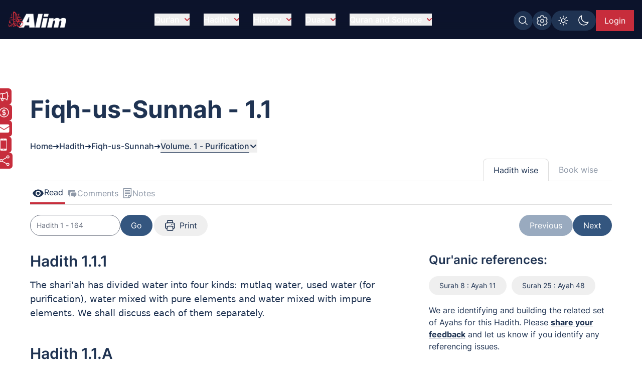

--- FILE ---
content_type: text/html; charset=UTF-8
request_url: https://www.alim.org/hadith/fiqh-us-sunnah/1/1/
body_size: 17858
content:
<!DOCTYPE html><html lang="en" class="dark"> <head><meta charset="utf-8"><meta name="description" content="Fiqh-us-Sunnah Hadith collection 1.1 - Volume 1. Alim provides the exclusive site for Fiqh-us-Sunnah hadith compiled by As-Sayyid Sabiq."><meta name="twitter:card" content="summary_large_image"><meta name="twitter:title" content="Fiqh-us-Sunnah Hadith 1.1 | Volume 1"><meta name="twitter:description" content="Fiqh-us-Sunnah Hadith collection 1.1 - Volume 1. Alim provides the exclusive site for Fiqh-us-Sunnah hadith compiled by As-Sayyid Sabiq."><meta name="twitter:creator" content="Alim.org"><meta name="twitter:image" content="https://www.alim.org/images/meta-images/hadiths/Fiqh-us-Sunnah.jpg"><meta name="twitter:site" content="https://www.alim.org/hadith/fiqh-us-sunnah/1/1/"><meta property="og:title" content="Fiqh-us-Sunnah Hadith 1.1 | Volume 1"><meta property="og:url" content="https://www.alim.org/hadith/fiqh-us-sunnah/1/1/"><meta property="og:image" content="https://www.alim.org/images/meta-images/hadiths/Fiqh-us-Sunnah.jpg"><meta property="og:image:type" content="image/jpeg"><meta property="og:image:width" content="1100"><meta property="og:image:height" content="628"><meta property="og:type" content="website"><meta property="og:description" content="Fiqh-us-Sunnah Hadith collection 1.1 - Volume 1. Alim provides the exclusive site for Fiqh-us-Sunnah hadith compiled by As-Sayyid Sabiq."><meta property="og:locale" content="en_US"><script type="application/ld+json">{"@context":"https://schema.org","@type":"BreadcrumbList","itemListElement":[{"@type":"ListItem","position":1,"item":{"@id":"https://www.alim.org/","name":"Home"}},{"@type":"ListItem","position":2,"item":{"@id":"https://www.alim.org/hadith/","name":"Read Authentic Hadiths"}},{"@type":"ListItem","position":3,"item":{"@id":"https://www.alim.org/hadith/fiqh-us-sunnah/landing","name":"Fiqh-us-Sunnah Hadith Topics"}},{"@type":"ListItem","position":4,"item":{"@id":"https://www.alim.org/hadith/fiqh-us-sunnah/1/1/","name":"Fiqh-us-Sunnah Hadith 1.1 | Volume 1"}}]}</script><meta property="fb:app_id" content="167966609957899"><link rel="icon" type="image/x-icon" href="/images/favicon.ico"><link rel="canonical" href="https://www.alim.org/hadith/fiqh-us-sunnah/1/1/"><!-- <link rel="preload" href="/css/flowbite.min.css" as="style"/> --><!-- <link rel="stylesheet" href="/css/flowbite.min.css" media="print" onload="this.media='all'; this.onload = null"/> --><link rel="preload" href="/css/style.css" as="style"><link rel="stylesheet" href="/css/style.css"><meta name="viewport" content="width=device-width"><meta name="generator" content="Astro v5.16.8"><title>Fiqh-us-Sunnah Hadith 1.1 | Volume 1</title><!-- Google Tag Manager --><script>(function(){const alimGTMId = "GTM-5P9QBDZ";

        (function(w,d,s,l,i){w[l]=w[l]||[];w[l].push({'gtm.start':
        new Date().getTime(),event:'gtm.js'});var f=d.getElementsByTagName(s)[0],
        j=d.createElement(s),dl=l!='dataLayer'?'&l='+l:'';j.async=true;j.src=
        'https://www.googletagmanager.com/gtm.js?id='+i+dl;f.parentNode.insertBefore(j,f);
        })(window,document,'script','dataLayer',alimGTMId);
    })();</script><!-- End Google Tag Manager --><script>
        if (top != window) {
            alert('Alim.org website is loaded in an iFrame !\n\nRedirecting to : https://www.alim.org/');
          top.location = window.location;
        }
    </script><script>
        let quranTranslationPage=false;
        let quranReadingPage=false;
        let isIndexPage=false;
        let isHadithPage=false;
        let currentHadithCat="";
        if (localStorage.theme === 'dark' || (!('theme' in localStorage))) 
        {
            document.documentElement.classList.add('dark');
        } 
        else 
        {
            document.documentElement.classList.remove('dark');
        }
    </script><script>(function(){const alimDeployType = "PRODUCTION";

        window.alimAPIBaseURI=alimDeployType==="DEVELOPMENT"?`https://devl-dcp.alim.org/`:`https://dcp.alim.org/`;
        window.alimWebBaseURI=alimDeployType==="DEVELOPMENT"?`https://astro-alim-devl.alim.org/`:`https://www.alim.org/`;
    })();</script><link rel="stylesheet" href="/css/swiper-bundle.min.css"><script>
            const tafsirEvent = new Event("tafsir-event");
            const tafsirNoteEvent=new Event("tafsir-notes");
            const ayahChangeEvent=new Event("ayah-change");
            // const recentInsights=false;
            isHadithPage=true;
            currentHadithCat="fiqh-us-sunnah";
        </script><script>
        const profilePicEvent = new Event("pro-pic");
        const remProfilePicEvent = new Event("rem-pro-pic");
        const alimLoginEvent=new Event("alim-login");
        const alimUniversalEvent=new Event("alim-universal-event");
        const alimProPicModalEvent=new Event("alim-pro-pic-modal-event");
        window.addEventListener("message",(event)=>{
            if((event.origin==="http://localhost:4322"||event.origin==="https://astro-alim-devl.alim.org"||event.origin==="https://www.alim.org"||event.origin==="https://alim.org")&&event.data==="alim-login")
            {
                document.dispatchEvent(profilePicEvent);
                document.dispatchEvent(alimLoginEvent);
            }
        });
    </script><script type="application/ld+json">{"@context":"https://schema.org","@type":"NGO","name":"Alim","url":"https://www.alim.org/","logo":"https://www.alim.org/images/alim-logo-126.png","contactPoint":{"@type":"ContactPoint","telephone":"(202) 785-2546","contactType":"call","areaServed":"US"},"sameAs":["https://www.facebook.com/alimfoundation","https://twitter.com/alimfoundation",""]}</script><script src="/js/jquery.min.js" defer></script><link rel="stylesheet" href="/_astro/ad-plans.DHBATib1.css">
<link rel="stylesheet" href="/_astro/_page_.BmgjDa1V.css"></head><body class="alim-body-color-style font-Inter"> <!-- <div class="banner-section bg-top bg-fiqh-sunnah-bg-light dark:bg-fiqh-sunnah-bg mb-10 md:mb-40 bg-no-repeat banner-section-top-spacing"> --> <div class="banner-section bg-top mb-10 md:mb-40 bg-no-repeat banner-section-top-spacing"> <style>astro-island,astro-slot,astro-static-slot{display:contents}</style><script>(()=>{var e=async t=>{await(await t())()};(self.Astro||(self.Astro={})).load=e;window.dispatchEvent(new Event("astro:load"));})();</script><script>(()=>{var A=Object.defineProperty;var g=(i,o,a)=>o in i?A(i,o,{enumerable:!0,configurable:!0,writable:!0,value:a}):i[o]=a;var d=(i,o,a)=>g(i,typeof o!="symbol"?o+"":o,a);{let i={0:t=>m(t),1:t=>a(t),2:t=>new RegExp(t),3:t=>new Date(t),4:t=>new Map(a(t)),5:t=>new Set(a(t)),6:t=>BigInt(t),7:t=>new URL(t),8:t=>new Uint8Array(t),9:t=>new Uint16Array(t),10:t=>new Uint32Array(t),11:t=>1/0*t},o=t=>{let[l,e]=t;return l in i?i[l](e):void 0},a=t=>t.map(o),m=t=>typeof t!="object"||t===null?t:Object.fromEntries(Object.entries(t).map(([l,e])=>[l,o(e)]));class y extends HTMLElement{constructor(){super(...arguments);d(this,"Component");d(this,"hydrator");d(this,"hydrate",async()=>{var b;if(!this.hydrator||!this.isConnected)return;let e=(b=this.parentElement)==null?void 0:b.closest("astro-island[ssr]");if(e){e.addEventListener("astro:hydrate",this.hydrate,{once:!0});return}let c=this.querySelectorAll("astro-slot"),n={},h=this.querySelectorAll("template[data-astro-template]");for(let r of h){let s=r.closest(this.tagName);s!=null&&s.isSameNode(this)&&(n[r.getAttribute("data-astro-template")||"default"]=r.innerHTML,r.remove())}for(let r of c){let s=r.closest(this.tagName);s!=null&&s.isSameNode(this)&&(n[r.getAttribute("name")||"default"]=r.innerHTML)}let p;try{p=this.hasAttribute("props")?m(JSON.parse(this.getAttribute("props"))):{}}catch(r){let s=this.getAttribute("component-url")||"<unknown>",v=this.getAttribute("component-export");throw v&&(s+=` (export ${v})`),console.error(`[hydrate] Error parsing props for component ${s}`,this.getAttribute("props"),r),r}let u;await this.hydrator(this)(this.Component,p,n,{client:this.getAttribute("client")}),this.removeAttribute("ssr"),this.dispatchEvent(new CustomEvent("astro:hydrate"))});d(this,"unmount",()=>{this.isConnected||this.dispatchEvent(new CustomEvent("astro:unmount"))})}disconnectedCallback(){document.removeEventListener("astro:after-swap",this.unmount),document.addEventListener("astro:after-swap",this.unmount,{once:!0})}connectedCallback(){if(!this.hasAttribute("await-children")||document.readyState==="interactive"||document.readyState==="complete")this.childrenConnectedCallback();else{let e=()=>{document.removeEventListener("DOMContentLoaded",e),c.disconnect(),this.childrenConnectedCallback()},c=new MutationObserver(()=>{var n;((n=this.lastChild)==null?void 0:n.nodeType)===Node.COMMENT_NODE&&this.lastChild.nodeValue==="astro:end"&&(this.lastChild.remove(),e())});c.observe(this,{childList:!0}),document.addEventListener("DOMContentLoaded",e)}}async childrenConnectedCallback(){let e=this.getAttribute("before-hydration-url");e&&await import(e),this.start()}async start(){let e=JSON.parse(this.getAttribute("opts")),c=this.getAttribute("client");if(Astro[c]===void 0){window.addEventListener(`astro:${c}`,()=>this.start(),{once:!0});return}try{await Astro[c](async()=>{let n=this.getAttribute("renderer-url"),[h,{default:p}]=await Promise.all([import(this.getAttribute("component-url")),n?import(n):()=>()=>{}]),u=this.getAttribute("component-export")||"default";if(!u.includes("."))this.Component=h[u];else{this.Component=h;for(let f of u.split("."))this.Component=this.Component[f]}return this.hydrator=p,this.hydrate},e,this)}catch(n){console.error(`[astro-island] Error hydrating ${this.getAttribute("component-url")}`,n)}}attributeChangedCallback(){this.hydrate()}}d(y,"observedAttributes",["props"]),customElements.get("astro-island")||customElements.define("astro-island",y)}})();</script><astro-island uid="26a98h" prefix="r8" component-url="/_astro/CustomScrollbarContainer.m11aEhDH.js" component-export="default" renderer-url="/_astro/client.BJUPWFm-.js" props="{}" ssr client="load" opts="{&quot;name&quot;:&quot;CustomScrollbar&quot;,&quot;value&quot;:true}"></astro-island> <script src="/js/custom-scrollbar/minified-script.js" defer></script> <!-- Google Tag Manager (noscript) --><noscript><iframe src="https://www.googletagmanager.com/ns.html?id=GTM-5P9QBDZ" height="0" width="0" style="display:none;visibility:hidden"></iframe></noscript><!-- End Google Tag Manager (noscript) --> <div id="preloader-container"> <script src="/js/pre-loader-script/pre-loaderScript.js"></script> <div id="loading-screen" class="fixed alim-body-color-style h-screen top-0 w-full z-[999]"> <div class="h-20 w-28 text-center mx-auto loader-content"> <span class="alim-pre-loader animate-spin"></span> <div class="alim-logo-elem mx-auto"></div> </div> </div> </div> <script src="/js/global-settings-script/global-settings.js" defer></script> <div id="drawer-navigation" class="fixed top-0 left-0 z-[94035] w-80 h-screen p-4 transition-transform -translate-x-full alim-flowbite-color-style" tabindex="-1" aria-labelledby="drawer-navigation"> <div class=""> <a href="/" class="flex items-center pt-3 w-fit"> <img src="/images/alim-logo-126.webp" height="32" width="116" class="w-auto h-5 md:h-8 mr-3" alt="Alim - Islamic software for Quran and Hadith" title="Alim - Islamic software for Quran and Hadith" loading="lazy"> </a> <button type="button" data-drawer-hide="drawer-navigation" aria-controls="drawer-navigation" class="text-gray-400 bg-transparent hover:bg-dark_blue rounded-lg text-sm p-1.5 absolute top-7 end-2.5 inline-flex items-center"> <img src="/images/close.svg" width="15" height="15" alt="Search Close" class="mx-auto"> <span class="sr-only">Close menu</span> </button> <div id="sidebar-back-button" class="flex items-center p-2 text-gray-900 transition duration-75 rounded-lg text-white cursor-pointer mt-5 hidden hover:bg-dark_blue" onclick="showGlobalSetting();"> <img src="/images/right-arrow-search.svg" width="24" height="24" alt="Back arrow" class="rotate-180"> <span class="ml-3">Back</span> </div> </div> <script>(()=>{var e=async t=>{await(await t())()};(self.Astro||(self.Astro={})).only=e;window.dispatchEvent(new Event("astro:only"));})();</script><astro-island uid="26wHiI" component-url="/_astro/LazyOnVisible.BMQsa5DK.js" component-export="default" renderer-url="/_astro/client.BJUPWFm-.js" props="{&quot;componentKey&quot;:[0,&quot;SidebarContainer&quot;],&quot;fallback&quot;:[0,&quot;&quot;],&quot;componentProps&quot;:[0,{&quot;translationMenu&quot;:[0],&quot;reciterMenu&quot;:[0],&quot;recitationMenu&quot;:[0]}]}" ssr client="only" opts="{&quot;name&quot;:&quot;LazyOnVisible&quot;,&quot;value&quot;:&quot;react&quot;}" await-children><template data-astro-template> <div class="text-white pt-10">Please wait...</div> </template><!--astro:end--></astro-island> <!-- <SidebarContainer translationMenu={translationMenu} reciterMenu={reciterMenu} recitationMenu={recitationMenu} client:load/> --> </div> <astro-island uid="Zx2yoU" prefix="r9" component-url="/_astro/MessageModalContainer.Bu4TIucD.js" component-export="default" renderer-url="/_astro/client.BJUPWFm-.js" props="{}" ssr client="load" opts="{&quot;name&quot;:&quot;MessageModalContainer&quot;,&quot;value&quot;:true}"></astro-island> <script src="/js/animate-modal.js" defer></script> <script src="/js/navbar-scripts/navbar-script.js" defer></script> <nav id="alim-navbar" class="z-[29] top-0 w-full fixed alim-navbar-bg-style">  <div class="max-w-screen-xl flex flex-wrap items-center justify-between mx-auto pl-4 pr-0 lg:pr-4 pt-[10px] lg:pt-4 pb-[10px] lg:pb-4"> <a href="/" class="flex items-center z-[1]" title="Alim.org"> <div class="alim-logo-elem-navbar w-[72px] h-5 md:w-[116px] md:h-8 mr-3" title="Alim - Islamic software for Quran and Hadith"></div> </a> <div class="flex lg:order-2 gap-1 lg:gap-3 mt-0 lg:mt-1 top-0 right-0 relative items-center"> <div id="btgToggleGlobalSearch" class="bg-light-blue blue-button-hover-style p-[7px] rounded-full h-fit cursor-pointer hidden md:flex" title="Search Alim" onclick="showGlobalSearchModal();"> <span class="search-img-elem bg-white h-[22px] w-[22px]"></span> </div> <div id="btgToggleGlobalSetting" class="bg-light-blue blue-button-hover-style p-[7px] rounded-full h-fit cursor-pointer hidden md:flex" data-drawer-target="drawer-navigation" data-drawer-show="drawer-navigation" aria-controls="drawer-navigation" title="Global app settings"> <span class="settings-img-elem bg-white cursor-pointer h-[22px] w-[22px] bg-[22px_22px] bg-no-repeat mask-size-[22px]"></span> </div> <!-- Dark light toggle switch --> <astro-island uid="ZJiELX" component-url="/_astro/LazyOnGlobalInteraction.C9w-I13E.js" component-export="default" renderer-url="/_astro/client.BJUPWFm-.js" props="{&quot;componentKey&quot;:[0,&quot;ColorSchemeToggle&quot;]}" ssr client="only" opts="{&quot;name&quot;:&quot;LazyOnGlobalInteraction&quot;,&quot;value&quot;:&quot;react&quot;}" await-children><template data-astro-template> <label id="color-scheme-switch" for="color-scheme-toggle" class="mx-auto md:m-0"> <img id="text2" src="/images/light.svg" alt="light-color-scheme-icon" width="24" height="24"> <img id="text" src="/images/dark.svg" alt="dark-color-scheme-icon" width="24" height="24"> </label> </template><!--astro:end--></astro-island> <!-- Dark light toggle switch end --> <!-- <a href="/contact-us" class="hidden md:flex text-white bg-light-blue px-2 lg:px-4 items-center justify-center md:py-2 w-[39.97px] md:w-fit h-8 lg:h-fit mt-1 lg:mt-0 text-[0px] md:text-xs lg:text-base blue-button-hover-style" title="Contact us"> 
    Contact Us 
    <img src="/images/contact.svg" class="w-5 h-5 block md:hidden" alt="contact us icon" />
  </a>

  

  <a href="/donate" class="hidden md:flex text-white bg-deep-red px-2 lg:px-4 py-2 h-8 lg:h-fit mt-1 lg:mt-0 text-xs lg:text-base red-button-hover-style items-center" title="Donate now"> 
    <svg xmlns="http://www.w3.org/2000/svg" fill="none" viewBox="0 0 24 24" stroke-width="1.5" stroke="currentColor" class="w-6 h-6">
      <path stroke-linecap="round" stroke-linejoin="round" d="M12 6v12m-3-2.818.879.659c1.171.879 3.07.879 4.242 0 1.172-.879 1.172-2.303 0-3.182C13.536 12.219 12.768 12 12 12c-.725 0-1.45-.22-2.003-.659-1.106-.879-1.106-2.303 0-3.182s2.9-.879 4.006 0l.415.33M21 12a9 9 0 1 1-18 0 9 9 0 0 1 18 0Z" />
    </svg>

    Donate Now
   </a> --> <astro-island uid="Z2eEFxm" prefix="r7" component-url="/_astro/UserProfileButton.BLNeHXMg.js" component-export="default" renderer-url="/_astro/client.BJUPWFm-.js" props="{}" ssr client="load" opts="{&quot;name&quot;:&quot;UserProfileButton&quot;,&quot;value&quot;:true}" await-children><div class="flex justify-center items-center w-[49px] lg:w-[75.47px] h-8 lg:h-[42px]"><span id="alim-loader-circle" class="alim-pre-loader animate-spin border-white border-b-transparent"></span></div><!--astro:end--></astro-island> <button id="nav-toggle" data-collapse-toggle="navbar-sticky" type="button" class="inline-flex items-center  w-10 h-10 justify-center text-sm text-white lg:hidden focus:outline-none mt-0 lg:mt-0 mr-1 lg:mr-0 p-0 lg:p-2" aria-controls="navbar-sticky" aria-expanded="false" data-sec-nav="0"> <span class="sr-only">Open main menu</span> <!-- <svg class="w-5 h-5" aria-hidden="true" xmlns="http://www.w3.org/2000/svg" fill="none" viewBox="0 0 17 14">
      <path stroke="currentColor" stroke-linecap="round" stroke-linejoin="round" stroke-width="2" d="M1 1h15M1 7h15M1 13h15"></path>
    </svg> --> <span class="hamburger block" id="hamburger-1"> <span class="line"></span> <span class="line"></span> <span class="line"></span> </span> </button> </div> <div class="items-center justify-between w-full lg:flex lg:w-auto lg:order-1 hidden max-h-[calc(100vh-52px)] md:max-h-[calc(100vh-64px)] overflow-y-auto alim-dropdown mt-4 md:mt-0" id="navbar-sticky"> <ul class="flex flex-col items-start font-medium p-4 lg:p-0 lg:flex-row lg:space-x-7 lg:mt-0 lg:border-0"> <!-- navbar item --> <li id="dropdownContainer-1" class="md:text-center w-full"> <button id="nav-btn-1" data-dropdown-toggle="dropdownNavbar1" data-dropdown-trigger="hover" data-dropdown-delay="100" class="hidden lg:flex text-white items-center justify-between py-2 pl-3 pr-4  lg:hover:text-deep-red lg:p-0 w-auto lg:dark:hover:text-deep-red dark:focus:text-deep-red cursor-pointer alim-main-navbar-menus whitespace-nowrap"> Qur&#39;an <svg class="text-deep-red inline w-2.5 h-2.5 ml-2.5" aria-hidden="true" xmlns="http://www.w3.org/2000/svg" fill="none" viewBox="0 0 10 6"> <path stroke="currentColor" stroke-linecap="round" stroke-linejoin="round" stroke-width="2" d="m1 1 4 4 4-4"></path> </svg> </button>  <astro-island uid="Z1VpFeC" component-url="/_astro/LazyOnVisible.BMQsa5DK.js" component-export="default" renderer-url="/_astro/client.BJUPWFm-.js" props="{&quot;componentKey&quot;:[0,&quot;ExpandableMenuContainer&quot;],&quot;fallback&quot;:[0,&quot;&quot;],&quot;componentProps&quot;:[0,{&quot;navItem&quot;:[0,{&quot;head&quot;:[0,&quot;Qur&#39;an&quot;],&quot;subhead&quot;:[1,[[0,{&quot;text&quot;:[0,&quot;Al-Qur&#39;an&quot;],&quot;url&quot;:[0,&quot;/quran&quot;],&quot;haveSub&quot;:[0,false]}],[0,{&quot;text&quot;:[0,&quot;Kids Qur&#39;an&quot;],&quot;url&quot;:[0,&quot;/kids-quran&quot;],&quot;haveSub&quot;:[0,false]}],[0,{&quot;text&quot;:[0,&quot;Al Qur&#39;an Reciters&quot;],&quot;url&quot;:[0,&quot;/quran/reciters/&quot;],&quot;haveSub&quot;:[0,false]}],[0,{&quot;text&quot;:[0,&quot;Al Qur&#39;an Videos&quot;],&quot;url&quot;:[0,&quot;/quran-videos/zamzam&quot;],&quot;haveSub&quot;:[0,false]}],[0,{&quot;text&quot;:[0,&quot;Al Qur&#39;an Translations&quot;],&quot;url&quot;:[0,&quot;/translation&quot;],&quot;haveSub&quot;:[0,false]}],[0,{&quot;text&quot;:[0,&quot;Al Qur&#39;an Compare Translation&quot;],&quot;url&quot;:[0,&quot;/translation?mode=compare&quot;],&quot;haveSub&quot;:[0,false]}],[0,{&quot;text&quot;:[0,&quot;Al Qur&#39;an Tafsir&quot;],&quot;url&quot;:[0,&quot;/tafsir&quot;],&quot;haveSub&quot;:[0,false]}],[0,{&quot;text&quot;:[0,&quot;Al-Quran Surah Information&quot;],&quot;url&quot;:[0,&quot;/surah-info/1&quot;],&quot;haveSub&quot;:[0,false]}],[0,{&quot;text&quot;:[0,&quot;Appendix&quot;],&quot;url&quot;:[0,&quot;/appendix/quran-subject-index/a/1/&quot;],&quot;haveSub&quot;:[0,false]}],[0,{&quot;text&quot;:[0,&quot;Qur&#39;an Discussions&quot;],&quot;url&quot;:[0,&quot;/comments/community-comments?sec=1&quot;],&quot;haveSub&quot;:[0,false]}]]]}]}]}" ssr client="only" opts="{&quot;name&quot;:&quot;LazyOnVisible&quot;,&quot;value&quot;:&quot;react&quot;}"></astro-island> <!-- Dropdown menu --> <div id="dropdownNavbar1" class="z-10 hidden font-normal bg-white rounded-lg shadow w-60 flex-col alim-nav-dropdown alim-popup-nav py-2"> <a href="/quran" class="block px-4 py-2 text-sm nav-item">Al-Qur&#39;an</a><a href="/kids-quran" class="block px-4 py-2 text-sm nav-item">Kids Qur&#39;an</a><a href="/quran/reciters/" class="block px-4 py-2 text-sm nav-item">Al Qur&#39;an Reciters</a><a href="/quran-videos/zamzam" class="block px-4 py-2 text-sm nav-item">Al Qur&#39;an Videos</a><a href="/translation" class="block px-4 py-2 text-sm nav-item">Al Qur&#39;an Translations</a><a href="/translation?mode=compare" class="block px-4 py-2 text-sm nav-item">Al Qur&#39;an Compare Translation</a><a href="/tafsir" class="block px-4 py-2 text-sm nav-item">Al Qur&#39;an Tafsir</a><a href="/surah-info/1" class="block px-4 py-2 text-sm nav-item">Al-Quran Surah Information</a><a href="/appendix/quran-subject-index/a/1/" class="block px-4 py-2 text-sm nav-item">Appendix</a><a href="/comments/community-comments?sec=1" class="block px-4 py-2 text-sm nav-item">Qur&#39;an Discussions</a> </div> </li><li id="dropdownContainer-2" class="md:text-center w-full"> <button id="nav-btn-2" data-dropdown-toggle="dropdownNavbar2" data-dropdown-trigger="hover" data-dropdown-delay="100" class="hidden lg:flex text-white items-center justify-between py-2 pl-3 pr-4  lg:hover:text-deep-red lg:p-0 w-auto lg:dark:hover:text-deep-red dark:focus:text-deep-red cursor-pointer alim-main-navbar-menus whitespace-nowrap"> Hadith <svg class="text-deep-red inline w-2.5 h-2.5 ml-2.5" aria-hidden="true" xmlns="http://www.w3.org/2000/svg" fill="none" viewBox="0 0 10 6"> <path stroke="currentColor" stroke-linecap="round" stroke-linejoin="round" stroke-width="2" d="m1 1 4 4 4-4"></path> </svg> </button>  <astro-island uid="ZWvG81" component-url="/_astro/LazyOnVisible.BMQsa5DK.js" component-export="default" renderer-url="/_astro/client.BJUPWFm-.js" props="{&quot;componentKey&quot;:[0,&quot;ExpandableMenuContainer&quot;],&quot;fallback&quot;:[0,&quot;&quot;],&quot;componentProps&quot;:[0,{&quot;navItem&quot;:[0,{&quot;head&quot;:[0,&quot;Hadith&quot;],&quot;subhead&quot;:[1,[[0,{&quot;text&quot;:[0,&quot;Hadith Collection&quot;],&quot;url&quot;:[0,&quot;/hadith&quot;],&quot;haveSub&quot;:[0,false]}],[0,{&quot;text&quot;:[0,&quot;Al-Muwatta Hadith&quot;],&quot;url&quot;:[0,&quot;/hadith/al-muwatta/landing&quot;],&quot;haveSub&quot;:[0,false]}],[0,{&quot;text&quot;:[0,&quot;Fiqh-us-Sunnah&quot;],&quot;url&quot;:[0,&quot;/hadith/fiqh-us-sunnah/landing&quot;],&quot;haveSub&quot;:[0,false]}],[0,{&quot;text&quot;:[0,&quot;Sahih Bukhari Hadith&quot;],&quot;url&quot;:[0,&quot;/hadith/sahih-bukhari/landing&quot;],&quot;haveSub&quot;:[0,false]}],[0,{&quot;text&quot;:[0,&quot;Sahih Muslim Hadith&quot;],&quot;url&quot;:[0,&quot;/hadith/sahih-muslim/landing&quot;],&quot;haveSub&quot;:[0,false]}],[0,{&quot;text&quot;:[0,&quot;Nawawi Hadith&quot;],&quot;url&quot;:[0,&quot;/hadith/nawawi/1&quot;],&quot;haveSub&quot;:[0,false]}],[0,{&quot;text&quot;:[0,&quot;Al-Tirmidhi&quot;],&quot;url&quot;:[0,&quot;/hadith/tirmidi/landing&quot;],&quot;haveSub&quot;:[0,false]}],[0,{&quot;text&quot;:[0,&quot;Hadith Qudsi&quot;],&quot;url&quot;:[0,&quot;/hadith/qudsi/1&quot;],&quot;haveSub&quot;:[0,false]}],[0,{&quot;text&quot;:[0,&quot;Sunan of Abu Dawood Hadith&quot;],&quot;url&quot;:[0,&quot;/hadith/sunan-of-abu-dawood/landing&quot;],&quot;haveSub&quot;:[0,false]}],[0,{&quot;text&quot;:[0,&quot;Sunan an-Nasai Hadith&quot;],&quot;url&quot;:[0,&quot;/hadith/sunan-an-nasai/landing&quot;],&quot;haveSub&quot;:[0,false]}],[0,{&quot;text&quot;:[0,&quot;Sunan Ibn Majah Hadith&quot;],&quot;url&quot;:[0,&quot;/hadith/sunan-ibn-majah/landing&quot;],&quot;haveSub&quot;:[0,false]}],[0,{&quot;text&quot;:[0,&quot;Hadith Discussions&quot;],&quot;url&quot;:[0,&quot;/comments/community-comments?sec=2&quot;],&quot;haveSub&quot;:[0,false]}]]]}]}]}" ssr client="only" opts="{&quot;name&quot;:&quot;LazyOnVisible&quot;,&quot;value&quot;:&quot;react&quot;}"></astro-island> <!-- Dropdown menu --> <div id="dropdownNavbar2" class="z-10 hidden font-normal bg-white rounded-lg shadow w-60 flex-col alim-nav-dropdown alim-popup-nav py-2"> <a href="/hadith" class="block px-4 py-2 text-sm nav-item">Hadith Collection</a><a href="/hadith/al-muwatta/landing" class="block px-4 py-2 text-sm nav-item">Al-Muwatta Hadith</a><a href="/hadith/fiqh-us-sunnah/landing" class="block px-4 py-2 text-sm nav-item">Fiqh-us-Sunnah</a><a href="/hadith/sahih-bukhari/landing" class="block px-4 py-2 text-sm nav-item">Sahih Bukhari Hadith</a><a href="/hadith/sahih-muslim/landing" class="block px-4 py-2 text-sm nav-item">Sahih Muslim Hadith</a><a href="/hadith/nawawi/1" class="block px-4 py-2 text-sm nav-item">Nawawi Hadith</a><a href="/hadith/tirmidi/landing" class="block px-4 py-2 text-sm nav-item">Al-Tirmidhi</a><a href="/hadith/qudsi/1" class="block px-4 py-2 text-sm nav-item">Hadith Qudsi</a><a href="/hadith/sunan-of-abu-dawood/landing" class="block px-4 py-2 text-sm nav-item">Sunan of Abu Dawood Hadith</a><a href="/hadith/sunan-an-nasai/landing" class="block px-4 py-2 text-sm nav-item">Sunan an-Nasai Hadith</a><a href="/hadith/sunan-ibn-majah/landing" class="block px-4 py-2 text-sm nav-item">Sunan Ibn Majah Hadith</a><a href="/comments/community-comments?sec=2" class="block px-4 py-2 text-sm nav-item">Hadith Discussions</a> </div> </li><li id="dropdownContainer-3" class="md:text-center w-full"> <button id="nav-btn-3" data-dropdown-toggle="dropdownNavbar3" data-dropdown-trigger="hover" data-dropdown-delay="100" class="hidden lg:flex text-white items-center justify-between py-2 pl-3 pr-4  lg:hover:text-deep-red lg:p-0 w-auto lg:dark:hover:text-deep-red dark:focus:text-deep-red cursor-pointer alim-main-navbar-menus whitespace-nowrap"> History <svg class="text-deep-red inline w-2.5 h-2.5 ml-2.5" aria-hidden="true" xmlns="http://www.w3.org/2000/svg" fill="none" viewBox="0 0 10 6"> <path stroke="currentColor" stroke-linecap="round" stroke-linejoin="round" stroke-width="2" d="m1 1 4 4 4-4"></path> </svg> </button>  <astro-island uid="Kwj0G" component-url="/_astro/LazyOnVisible.BMQsa5DK.js" component-export="default" renderer-url="/_astro/client.BJUPWFm-.js" props="{&quot;componentKey&quot;:[0,&quot;ExpandableMenuContainer&quot;],&quot;fallback&quot;:[0,&quot;&quot;],&quot;componentProps&quot;:[0,{&quot;navItem&quot;:[0,{&quot;head&quot;:[0,&quot;History&quot;],&quot;subhead&quot;:[1,[[0,{&quot;text&quot;:[0,&quot;Islamic History&quot;],&quot;url&quot;:[0,&quot;/history&quot;],&quot;haveSub&quot;:[0,false]}],[0,{&quot;text&quot;:[0,&quot;About Islam&quot;],&quot;url&quot;:[0,&quot;/history/about/islam/introduction-to-islam&quot;],&quot;haveSub&quot;:[0,false]}],[0,{&quot;text&quot;:[0,&quot;Khalifa Abu Bakr&quot;],&quot;url&quot;:[0,&quot;/history/khalifa-abu-bakr/before-and-after-conversion-to-islam&quot;],&quot;haveSub&quot;:[0,false]}],[0,{&quot;text&quot;:[0,&quot;Khalifa Umar bin al-Khattab&quot;],&quot;url&quot;:[0,&quot;/history/khalifa-umar/pre-islamic-period&quot;],&quot;haveSub&quot;:[0,false]}],[0,{&quot;text&quot;:[0,&quot;Khalifa Uthman ibn Affan&quot;],&quot;url&quot;:[0,&quot;/history/khalifa-uthman/early-life&quot;],&quot;haveSub&quot;:[0,false]}],[0,{&quot;text&quot;:[0,&quot;Khalifa Ali bin Abu Talib&quot;],&quot;url&quot;:[0,&quot;/history/khalifa-ali/birth-of-ali&quot;],&quot;haveSub&quot;:[0,false]}],[0,{&quot;text&quot;:[0,&quot;Prophet Companions&quot;],&quot;url&quot;:[0,&quot;/history/prophet-companions/1&quot;],&quot;haveSub&quot;:[0,false]}],[0,{&quot;text&quot;:[0,&quot;Stories of Prophets&quot;],&quot;url&quot;:[0,&quot;/history/prophet-stories/landing&quot;],&quot;haveSub&quot;:[0,false]}],[0,{&quot;text&quot;:[0,&quot;History Timeline&quot;],&quot;url&quot;:[0,&quot;/history/islamic-timeline/6th-century-500-599-c-e&quot;],&quot;haveSub&quot;:[0,false]}],[0,{&quot;text&quot;:[0,&quot;Islam Posters&quot;],&quot;url&quot;:[0,&quot;/history/islam-posters/1&quot;],&quot;haveSub&quot;:[0,false]}],[0,{&quot;text&quot;:[0,&quot;Islamic Terms Dictionary&quot;],&quot;url&quot;:[0,&quot;/history/terms-dictionary/a&quot;],&quot;haveSub&quot;:[0,false]}],[0,{&quot;text&quot;:[0,&quot;Prophet&#39;s Last Sermon&quot;],&quot;url&quot;:[0,&quot;/history/last-sermon/&quot;],&quot;haveSub&quot;:[0,false]}],[0,{&quot;text&quot;:[0,&quot;Pilgrimage&quot;],&quot;url&quot;:[0,&quot;/history/about/islam/pilgrimage&quot;],&quot;haveSub&quot;:[0,false]}],[0,{&quot;text&quot;:[0,&quot;History Discussions&quot;],&quot;url&quot;:[0,&quot;/comments/community-comments?sec=3&quot;],&quot;haveSub&quot;:[0,false]}]]]}]}]}" ssr client="only" opts="{&quot;name&quot;:&quot;LazyOnVisible&quot;,&quot;value&quot;:&quot;react&quot;}"></astro-island> <!-- Dropdown menu --> <div id="dropdownNavbar3" class="z-10 hidden font-normal bg-white rounded-lg shadow w-60 flex-col alim-nav-dropdown alim-popup-nav py-2"> <a href="/history" class="block px-4 py-2 text-sm nav-item">Islamic History</a><a href="/history/about/islam/introduction-to-islam" class="block px-4 py-2 text-sm nav-item">About Islam</a><a href="/history/khalifa-abu-bakr/before-and-after-conversion-to-islam" class="block px-4 py-2 text-sm nav-item">Khalifa Abu Bakr</a><a href="/history/khalifa-umar/pre-islamic-period" class="block px-4 py-2 text-sm nav-item">Khalifa Umar bin al-Khattab</a><a href="/history/khalifa-uthman/early-life" class="block px-4 py-2 text-sm nav-item">Khalifa Uthman ibn Affan</a><a href="/history/khalifa-ali/birth-of-ali" class="block px-4 py-2 text-sm nav-item">Khalifa Ali bin Abu Talib</a><a href="/history/prophet-companions/1" class="block px-4 py-2 text-sm nav-item">Prophet Companions</a><a href="/history/prophet-stories/landing" class="block px-4 py-2 text-sm nav-item">Stories of Prophets</a><a href="/history/islamic-timeline/6th-century-500-599-c-e" class="block px-4 py-2 text-sm nav-item">History Timeline</a><a href="/history/islam-posters/1" class="block px-4 py-2 text-sm nav-item">Islam Posters</a><a href="/history/terms-dictionary/a" class="block px-4 py-2 text-sm nav-item">Islamic Terms Dictionary</a><a href="/history/last-sermon/" class="block px-4 py-2 text-sm nav-item">Prophet&#39;s Last Sermon</a><a href="/history/about/islam/pilgrimage" class="block px-4 py-2 text-sm nav-item">Pilgrimage</a><a href="/comments/community-comments?sec=3" class="block px-4 py-2 text-sm nav-item">History Discussions</a> </div> </li><li id="dropdownContainer-4" class="md:text-center w-full"> <button id="nav-btn-4" data-dropdown-toggle="dropdownNavbar4" data-dropdown-trigger="hover" data-dropdown-delay="100" class="hidden lg:flex text-white items-center justify-between py-2 pl-3 pr-4  lg:hover:text-deep-red lg:p-0 w-auto lg:dark:hover:text-deep-red dark:focus:text-deep-red cursor-pointer alim-main-navbar-menus whitespace-nowrap"> Duas <svg class="text-deep-red inline w-2.5 h-2.5 ml-2.5" aria-hidden="true" xmlns="http://www.w3.org/2000/svg" fill="none" viewBox="0 0 10 6"> <path stroke="currentColor" stroke-linecap="round" stroke-linejoin="round" stroke-width="2" d="m1 1 4 4 4-4"></path> </svg> </button>  <astro-island uid="Z1aUWDr" component-url="/_astro/LazyOnVisible.BMQsa5DK.js" component-export="default" renderer-url="/_astro/client.BJUPWFm-.js" props="{&quot;componentKey&quot;:[0,&quot;ExpandableMenuContainer&quot;],&quot;fallback&quot;:[0,&quot;&quot;],&quot;componentProps&quot;:[0,{&quot;navItem&quot;:[0,{&quot;head&quot;:[0,&quot;Duas&quot;],&quot;subhead&quot;:[1,[[0,{&quot;text&quot;:[0,&quot;Duas Collection&quot;],&quot;url&quot;:[0,&quot;/duas/&quot;],&quot;haveSub&quot;:[0,false]}],[0,{&quot;text&quot;:[0,&quot;Asma-ul-Husna: 99 Names of Allah&quot;],&quot;url&quot;:[0,&quot;/duas/asma-ul-husna-99-names-of-allah/&quot;],&quot;haveSub&quot;:[0,false]}],[0,{&quot;text&quot;:[0,&quot;Daily Duas&quot;],&quot;url&quot;:[0,&quot;/duas/daily-duas/&quot;],&quot;haveSub&quot;:[0,false]}],[0,{&quot;text&quot;:[0,&quot;Qur&#39;anic Duas&quot;],&quot;url&quot;:[0,&quot;/duas/quranic-duas/confirmation-of-iman&quot;],&quot;haveSub&quot;:[0,false]}],[0,{&quot;text&quot;:[0,&quot;Masnoon (Prophetic) Duas&quot;],&quot;url&quot;:[0,&quot;/duas/masnoon-duas/landing&quot;],&quot;haveSub&quot;:[0,false]}],[0,{&quot;text&quot;:[0,&quot;Ramadan Days&quot;],&quot;url&quot;:[0,&quot;/duas/ramadan-days/landing&quot;],&quot;haveSub&quot;:[0,false]}]]]}]}]}" ssr client="only" opts="{&quot;name&quot;:&quot;LazyOnVisible&quot;,&quot;value&quot;:&quot;react&quot;}"></astro-island> <!-- Dropdown menu --> <div id="dropdownNavbar4" class="z-10 hidden font-normal bg-white rounded-lg shadow w-60 flex-col alim-nav-dropdown alim-popup-nav py-2"> <a href="/duas/" class="block px-4 py-2 text-sm nav-item">Duas Collection</a><a href="/duas/asma-ul-husna-99-names-of-allah/" class="block px-4 py-2 text-sm nav-item">Asma-ul-Husna: 99 Names of Allah</a><a href="/duas/daily-duas/" class="block px-4 py-2 text-sm nav-item">Daily Duas</a><a href="/duas/quranic-duas/confirmation-of-iman" class="block px-4 py-2 text-sm nav-item">Qur&#39;anic Duas</a><a href="/duas/masnoon-duas/landing" class="block px-4 py-2 text-sm nav-item">Masnoon (Prophetic) Duas</a><a href="/duas/ramadan-days/landing" class="block px-4 py-2 text-sm nav-item">Ramadan Days</a> </div> </li><li id="dropdownContainer-5" class="md:text-center w-full"> <button id="nav-btn-5" data-dropdown-toggle="dropdownNavbar5" data-dropdown-trigger="hover" data-dropdown-delay="100" class="hidden lg:flex text-white items-center justify-between py-2 pl-3 pr-4  lg:hover:text-deep-red lg:p-0 w-auto lg:dark:hover:text-deep-red dark:focus:text-deep-red cursor-pointer alim-main-navbar-menus whitespace-nowrap"> Quran and Science <svg class="text-deep-red inline w-2.5 h-2.5 ml-2.5" aria-hidden="true" xmlns="http://www.w3.org/2000/svg" fill="none" viewBox="0 0 10 6"> <path stroke="currentColor" stroke-linecap="round" stroke-linejoin="round" stroke-width="2" d="m1 1 4 4 4-4"></path> </svg> </button>  <astro-island uid="1rQ5do" component-url="/_astro/LazyOnVisible.BMQsa5DK.js" component-export="default" renderer-url="/_astro/client.BJUPWFm-.js" props="{&quot;componentKey&quot;:[0,&quot;ExpandableMenuContainer&quot;],&quot;fallback&quot;:[0,&quot;&quot;],&quot;componentProps&quot;:[0,{&quot;navItem&quot;:[0,{&quot;head&quot;:[0,&quot;Quran and Science&quot;],&quot;subhead&quot;:[1,[[0,{&quot;text&quot;:[0,&quot;Quran And Science Collection&quot;],&quot;url&quot;:[0,&quot;/quran-and-science/&quot;],&quot;haveSub&quot;:[0,false]}],[0,{&quot;text&quot;:[0,&quot;Quran And Modern Science&quot;],&quot;url&quot;:[0,&quot;/quran-and-science/quran-and-modern-science/&quot;],&quot;haveSub&quot;:[0,false],&quot;isNew&quot;:[0,true]}],[0,{&quot;text&quot;:[0,&quot;Daily Sunnahs of the Prophet&quot;],&quot;url&quot;:[0,&quot;/quran-and-science/daily-sunnahs-of-the-prophet-&quot;],&quot;haveSub&quot;:[0,false],&quot;isNew&quot;:[0,true]}],[0,{&quot;text&quot;:[0,&quot;Salah &amp; Wudu Guide&quot;],&quot;url&quot;:[0,&quot;/quran-and-science/salah-wudu-guide&quot;],&quot;haveSub&quot;:[0,false],&quot;isNew&quot;:[0,true]}],[0,{&quot;text&quot;:[0,&quot;Hijri Calendar &amp; Events&quot;],&quot;url&quot;:[0,&quot;/quran-and-science/hijri-calendar-events&quot;],&quot;haveSub&quot;:[0,false],&quot;isNew&quot;:[0,true]}],[0,{&quot;text&quot;:[0,&quot;Practical Islamic Living&quot;],&quot;url&quot;:[0,&quot;/quran-and-science/practical-islamic-living&quot;],&quot;haveSub&quot;:[0,false],&quot;isNew&quot;:[0,true]}],[0,{&quot;text&quot;:[0,&quot;Marriage &amp; Family in Islam&quot;],&quot;url&quot;:[0,&quot;/quran-and-science/marriage-family-in-islam&quot;],&quot;haveSub&quot;:[0,false],&quot;isNew&quot;:[0,true]}],[0,{&quot;text&quot;:[0,&quot;Islamic Finance Essentials&quot;],&quot;url&quot;:[0,&quot;/quran-and-science/islamic-finance-essentials&quot;],&quot;haveSub&quot;:[0,false],&quot;isNew&quot;:[0,true]}],[0,{&quot;text&quot;:[0,&quot;Sunnah Prayers &amp; Practices&quot;],&quot;url&quot;:[0,&quot;/quran-and-science/sunnah-prayers-practices&quot;],&quot;haveSub&quot;:[0,false],&quot;isNew&quot;:[0,true]}]]]}]}]}" ssr client="only" opts="{&quot;name&quot;:&quot;LazyOnVisible&quot;,&quot;value&quot;:&quot;react&quot;}"></astro-island> <!-- Dropdown menu --> <div id="dropdownNavbar5" class="z-10 hidden font-normal bg-white rounded-lg shadow w-60 flex-col alim-nav-dropdown alim-popup-nav py-2"> <a href="/quran-and-science/" class="block px-4 py-2 text-sm nav-item">Quran And Science Collection</a><a href="/quran-and-science/quran-and-modern-science/" class="flex justify-between gap-2 px-4 py-2 text-sm nav-item"> Quran And Modern Science <span class="inline-block bg-deep-red text-white py-[2px] px-2.5 rounded-[50px] text-[12px] h-fit">
New
</span> </a><a href="/quran-and-science/daily-sunnahs-of-the-prophet-" class="flex justify-between gap-2 px-4 py-2 text-sm nav-item"> Daily Sunnahs of the Prophet <span class="inline-block bg-deep-red text-white py-[2px] px-2.5 rounded-[50px] text-[12px] h-fit">
New
</span> </a><a href="/quran-and-science/salah-wudu-guide" class="flex justify-between gap-2 px-4 py-2 text-sm nav-item"> Salah &amp; Wudu Guide <span class="inline-block bg-deep-red text-white py-[2px] px-2.5 rounded-[50px] text-[12px] h-fit">
New
</span> </a><a href="/quran-and-science/hijri-calendar-events" class="flex justify-between gap-2 px-4 py-2 text-sm nav-item"> Hijri Calendar &amp; Events <span class="inline-block bg-deep-red text-white py-[2px] px-2.5 rounded-[50px] text-[12px] h-fit">
New
</span> </a><a href="/quran-and-science/practical-islamic-living" class="flex justify-between gap-2 px-4 py-2 text-sm nav-item"> Practical Islamic Living <span class="inline-block bg-deep-red text-white py-[2px] px-2.5 rounded-[50px] text-[12px] h-fit">
New
</span> </a><a href="/quran-and-science/marriage-family-in-islam" class="flex justify-between gap-2 px-4 py-2 text-sm nav-item"> Marriage &amp; Family in Islam <span class="inline-block bg-deep-red text-white py-[2px] px-2.5 rounded-[50px] text-[12px] h-fit">
New
</span> </a><a href="/quran-and-science/islamic-finance-essentials" class="flex justify-between gap-2 px-4 py-2 text-sm nav-item"> Islamic Finance Essentials <span class="inline-block bg-deep-red text-white py-[2px] px-2.5 rounded-[50px] text-[12px] h-fit">
New
</span> </a><a href="/quran-and-science/sunnah-prayers-practices" class="flex justify-between gap-2 px-4 py-2 text-sm nav-item"> Sunnah Prayers &amp; Practices <span class="inline-block bg-deep-red text-white py-[2px] px-2.5 rounded-[50px] text-[12px] h-fit">
New
</span> </a> </div> </li><li class="inline md:hidden"> <a href="javascript:toggleGlobalSearch()" class="block text-left md:text-center text-white items-center justify-between w-full py-2 pl-3 pr-4 hover:text-deep-red lg:p-0 lg:w-auto lg:dark:hover:text-deep-red dark:focus:text-deep-red"> Search </a> </li><li class="inline md:hidden"> <astro-island uid="vtqo5" component-url="/_astro/LazyOnVisible.BMQsa5DK.js" component-export="default" renderer-url="/_astro/client.BJUPWFm-.js" props="{&quot;componentKey&quot;:[0,&quot;DynamicSettingsLink&quot;],&quot;fallback&quot;:[0,&quot;&quot;],&quot;componentProps&quot;:[0,{&quot;staticTitle&quot;:[0,&quot;Settings&quot;],&quot;staticURI&quot;:[0,&quot;javascript:toggleGlobalSetting()&quot;],&quot;dynamicURI&quot;:[0,&quot;/user?sec=pref&quot;]}]}" ssr client="only" opts="{&quot;name&quot;:&quot;LazyOnVisible&quot;,&quot;value&quot;:&quot;react&quot;}"></astro-island> </li><li class="inline lg:hidden"> <a href="/contact-us" class="block text-left md:text-center text-white items-center justify-between w-full py-2 pl-3 pr-4 hover:text-deep-red lg:p-0 lg:w-auto lg:dark:hover:text-deep-red dark:focus:text-deep-red"> Contact Us </a> </li><li class="inline lg:hidden"> <a href="/donate" class="block text-left md:text-center text-white items-center justify-between w-full py-2 pl-3 pr-4 hover:text-deep-red lg:p-0 lg:w-auto lg:dark:hover:text-deep-red dark:focus:text-deep-red"> Donate </a> </li> </ul> </div> </div> </nav> <astro-island uid="Z20x1oV" component-url="/_astro/LazyOnEvent.BNpApLs9.js" component-export="default" renderer-url="/_astro/client.BJUPWFm-.js" props="{&quot;eventName&quot;:[0,&quot;GLOBAL_SEARCH_EVENT&quot;],&quot;componentKey&quot;:[0,&quot;GlobalSearchContainer&quot;],&quot;fallback&quot;:[0,null]}" ssr client="only" opts="{&quot;name&quot;:&quot;LazyOnEvent&quot;,&quot;value&quot;:&quot;react&quot;}"></astro-island> <script src="/js/share-this-script/share-this.js" defer></script> <div class="alim-side-buttons"> <a href="/whatsnew" class="alim-side-button alim-side-button-0" title="Alim release notes"> <span class="icon-label">What's new</span> <svg xmlns="http://www.w3.org/2000/svg" fill="none" viewBox="0 0 24 24" stroke-width="1.5" stroke="currentColor" class="size-6"> <path stroke-linecap="round" stroke-linejoin="round" d="M10.34 15.84c-.688-.06-1.386-.09-2.09-.09H7.5a4.5 4.5 0 1 1 0-9h.75c.704 0 1.402-.03 2.09-.09m0 9.18c.253.962.584 1.892.985 2.783.247.55.06 1.21-.463 1.511l-.657.38c-.551.318-1.26.117-1.527-.461a20.845 20.845 0 0 1-1.44-4.282m3.102.069a18.03 18.03 0 0 1-.59-4.59c0-1.586.205-3.124.59-4.59m0 9.18a23.848 23.848 0 0 1 8.835 2.535M10.34 6.66a23.847 23.847 0 0 0 8.835-2.535m0 0A23.74 23.74 0 0 0 18.795 3m.38 1.125a23.91 23.91 0 0 1 1.014 5.395m-1.014 8.855c-.118.38-.245.754-.38 1.125m.38-1.125a23.91 23.91 0 0 0 1.014-5.395m0-3.46c.495.413.811 1.035.811 1.73 0 .695-.316 1.317-.811 1.73m0-3.46a24.347 24.347 0 0 1 0 3.46"></path> </svg> </a> <a href="/donate" class="alim-side-button alim-side-button-1" title="Donate now"> <span class="icon-label">Donate</span> <svg xmlns="http://www.w3.org/2000/svg" fill="none" viewBox="0 0 24 24" stroke-width="1.5" stroke="currentColor" class="w-6 h-6"> <path stroke-linecap="round" stroke-linejoin="round" d="M12 6v12m-3-2.818.879.659c1.171.879 3.07.879 4.242 0 1.172-.879 1.172-2.303 0-3.182C13.536 12.219 12.768 12 12 12c-.725 0-1.45-.22-2.003-.659-1.106-.879-1.106-2.303 0-3.182s2.9-.879 4.006 0l.415.33M21 12a9 9 0 1 1-18 0 9 9 0 0 1 18 0Z"></path> </svg> </a> <a href="/contact-us" class="alim-side-button alim-side-button-2" title="Contact Alim.org"> <span class="icon-label">Contact Us</span> <svg xmlns="http://www.w3.org/2000/svg" viewBox="0 0 24 24" fill="currentColor" class="size-6"> <path d="M1.5 8.67v8.58a3 3 0 0 0 3 3h15a3 3 0 0 0 3-3V8.67l-8.928 5.493a3 3 0 0 1-3.144 0L1.5 8.67Z"></path> <path d="M22.5 6.908V6.75a3 3 0 0 0-3-3h-15a3 3 0 0 0-3 3v.158l9.714 5.978a1.5 1.5 0 0 0 1.572 0L22.5 6.908Z"></path> </svg> </a> <a href="/mobile-app" class="alim-side-button alim-side-button-4" title="Alim Mobile App"> <span class="icon-label">Alim Mobile App</span> <div class="w-6 h-6 flex justify-center items-center"> <img src="/images/mobile-app/alim-mobile-app.svg" class="h-6" width="14" height="24" alt="mobile app svg"> </div> </a> <button id="shareThisInitBtn" class="alim-side-button alim-side-button-3" title="Share this page" onclick="initShareThis();"> <span class="icon-label">Share this page</span> <svg id="alim-share-button-icon" xmlns="http://www.w3.org/2000/svg" fill="none" viewBox="0 0 24 24" stroke-width="1.5" stroke="currentColor" class="w-6 h-6"> <path stroke-linecap="round" stroke-linejoin="round" d="M7.217 10.907a2.25 2.25 0 100 2.186m0-2.186c.18.324.283.696.283 1.093s-.103.77-.283 1.093m0-2.186l9.566-5.314m-9.566 7.5l9.566 5.314m0 0a2.25 2.25 0 103.935 2.186 2.25 2.25 0 00-3.935-2.186zm0-12.814a2.25 2.25 0 103.933-2.185 2.25 2.25 0 00-3.933 2.185z"></path> </svg> <span id="alim-share-button-loader" class="alim-pre-loader-white animate-spin hidden"></span> </button> </div> <astro-island uid="Z2nruGl" component-url="/_astro/LazyOnGlobalInteraction.C9w-I13E.js" component-export="default" renderer-url="/_astro/client.BJUPWFm-.js" props="{&quot;componentKey&quot;:[0,&quot;FloatingDonateButton&quot;],&quot;componentProps&quot;:[0,{&quot;isHomePage&quot;:[0]}]}" ssr client="only" opts="{&quot;name&quot;:&quot;LazyOnGlobalInteraction&quot;,&quot;value&quot;:&quot;react&quot;}"></astro-island> <astro-island uid="Z1lMLTe" component-url="/_astro/LazyOnGlobalInteraction.C9w-I13E.js" component-export="default" renderer-url="/_astro/client.BJUPWFm-.js" props="{&quot;componentKey&quot;:[0,&quot;AIButton&quot;],&quot;componentProps&quot;:[0,{&quot;embedID&quot;:[0,&quot;f07917ab-d12d-4c0c-bb5d-714d015f8f96&quot;],&quot;environment&quot;:[0,&quot;PRODUCTION&quot;]}]}" ssr client="only" opts="{&quot;name&quot;:&quot;LazyOnGlobalInteraction&quot;,&quot;value&quot;:&quot;react&quot;}"></astro-island> <div class="container max-w-screen-xl mx-auto min-h-screen"> <div class="mt-[15px] mb-[15px] md:mb-6 md:mt-12 hadith-titles"> <h1 id="contTitle" class="alim-text-color-style main-title-spacing mb-2 md:mb-5 main-title-h1-style">Fiqh-us-Sunnah - 1.1</h1> <nav id="bc-navbar" class="pt-3 pb-2 rounded-lg alim-text-color-style font-medium relative text-sm md:text-base z-10 flex items-center gap-2 "> <button id="dropdownTranslatorButton" data-dropdown-toggle="dropdownTranslator" class="text-white font-medium rounded-lg text-sm px-1 py-1 text-center flex md:hidden items-center" type="button" title="Expand full breadcrumb"> <!-- <svg xmlns="http://www.w3.org/2000/svg" fill="none" viewBox="0 0 24 24" stroke-width="1.5" stroke="currentColor" class="w-6 h-6 alim-text-color-style">
            <path stroke-linecap="round" stroke-linejoin="round" d="M3.75 6.75h16.5M3.75 12h16.5m-16.5 5.25h16.5" />
        </svg> --> <div class="breadcrumb-img-elem w-6 h-6 mt-1"></div> </button> <div id="dropdownTranslator" class="z-50 hidden bg-light-grey dark:bg-dark_blue dark:border-light-blue border-2 rounded-lg shadow w-56 max-h-96 overflow-auto flex flex-col p-2 alim-dropdown"> <label> <input id="path2" type="radio" name="trans-author" onchange="gotoBreadcrumbPath('/')"> <span>Home</span> </label> <label> <input id="path3" type="radio" name="trans-author" onchange="gotoBreadcrumbPath('/hadith')"> <span>Hadith</span> </label> <label> <input id="path4" type="radio" name="trans-author" onchange="gotoBreadcrumbPath('/hadith/fiqh-us-sunnah/landing')"> <span>Fiqh-us-Sunnah</span> </label> </div> <div class="hidden md:flex gap-2"> <a href="/" class="hover:text-deep-red">
Home
</a> <span>&#10140;</span> </div> <div class="hidden md:flex gap-2"> <a href="/hadith" class="hover:text-deep-red"> Hadith </a> <span>&#10140;</span> </div> <div class="hidden md:flex gap-2"> <a id="bc-link-3" href="/hadith/fiqh-us-sunnah/landing" title="Fiqh-us-Sunnah" class="hover:text-deep-red line-clamp-1"> <span id="bc-title-3">Fiqh-us-Sunnah</span> </a> <span>&#10140;</span> </div> <button id="sidebar-toggle" title="Show navigation sidebar" class="flex gap-2 min-w-0 items-center" data-drawer-target="topic-navigation-sidebar" data-drawer-show="topic-navigation-sidebar" aria-controls="topic-navigation-sidebar"> <h2 id="bookTitle" class="text-sm md:text-base font-medium truncate border-b pb-0.25 border-light-blue hover:text-deep-red dark:border-white hover:border-deep-red dark:hover:border-deep-red">Volume. 1 - Purification</h2> <span class="rounded-full px-0.5 pb-1 pt-2 flex justify-center items-center"> <span class="down-img-elem w-3 h-3 block mt-0.5"></span> </span> </button> </nav> <script src="/js/breadcrumb-scripts/breadcrumb-navigation.js" defer></script> <div class="col-span-12 hadith-view-toggle hadith-togggle-spacing"> <!-- <HadithViewToggle pageType="inner-single-section" pageURI={`/hadith/fiqh-us-sunnah/${page}/`}/>     --> </div> </div> <div class="alim-tab-componet"> <div class="tab-group"> <div class="tab-fill"></div> <ul class="tabmenu">  <input type="radio" id="radio-1" name="alim-tab-group" checked> <label class="" for="radio-1">Hadith wise</label> <input type="radio" id="radio-2" name="alim-tab-group" onchange="changeHadithModeToMulti('/hadith/fiqh-us-sunnah/1/')"> <label class="" for="radio-2">Book wise</label>  </ul> </div> </div> <div class="tab-options-menu "> <div class="tab-container">  <input type="radio" id="option-1" name="alim-option-group" onclick="switchSection(&#34;1&#34;)" checked> <label for="option-1"><span class="block tab-ui-eye-img-elem w-6 h-5"></span>Read</label> <input type="radio" id="option-2" name="alim-option-group" onclick="switchSection(&#34;2&#34;)"> <label for="option-2"><span class="block comment-img-elem w-5 h-5"></span>Comments</label> <input type="radio" id="option-3" name="alim-option-group" onclick="switchSection(&#34;3&#34;)"> <label for="option-3"><span class="block notes-img-elem w-5 h-5"></span>Notes</label>  </div> </div> <div id="topic-navigation-sidebar" class="fixed top-0 left-0 z-[94035] w-80 h-screen overflow-y-auto transition-transform -translate-x-full alim-flowbite-color-style text-white flex flex-col" tabindex="-1"> <a href="/" class="flex items-center pt-6 pl-4 w-fit"> <img src="/images/alim-logo-126.webp" height="32" width="116" class="w-auto h-5 md:h-8 mr-3" alt="Alim - Islamic software for Quran and Hadith" title="Alim - Islamic software for Quran and Hadith" loading="lazy"> </a> <button id="sidebar-close-btn" type="button" data-drawer-hide="topic-navigation-sidebar" aria-controls="topic-navigation-sidebar" class="text-gray-400 bg-transparent hover:bg-dark_blue rounded-lg text-sm p-1.5 absolute top-5 md:top-7 end-2.5 inline-flex items-center"> <img src="/images/close.svg" width="15" height="15" alt="Search Close" class="mx-auto"> <span class="sr-only">Close menu</span> </button> <!-- custom title goes here -->  <div class="mt-10 px-4"> <input type="text" id="hadithSearch" class="w-full bg-dark_blue rounded-lg" placeholder="Search for topic"> </div>  <nav id="sidebar-content" class="mt-8 pb-28 lg:pb-8 px-4 overflow-auto"> <!-- Sidebar contents goes here --> <div> <p id="vol-toggle-1" class="py-4 font-bold cursor-pointer sidebar-item flex justify-between text-deep-red" onclick="showContent('1')">Volume 1<span id="volume-link-1" class="mr-3 down-img-elem bg-white w-2.5 h-2.5 mt-2 accordion-arrow accordion-arrow-expanded"></span></p> <div class="topic1 "> <a href="/hadith/fiqh-us-sunnah/1/1?category=purification" class="border-b sidebar-border-style py-2 sidebar-item hadith-topic block sidebar-links sidebar-item-selected active-item" data-book-no="1">Purification</a><a href="/hadith/fiqh-us-sunnah/1/6?category=impuritie" class="border-b sidebar-border-style py-2 sidebar-item hadith-topic block sidebar-links " data-book-no="2">Impuritie</a><a href="/hadith/fiqh-us-sunnah/1/16?category=bathroom" class="border-b sidebar-border-style py-2 sidebar-item hadith-topic block sidebar-links " data-book-no="3">Bathroom</a><a href="/hadith/fiqh-us-sunnah/1/21?category=grooming-circumcision" class="border-b sidebar-border-style py-2 sidebar-item hadith-topic block sidebar-links " data-book-no="4">Grooming &amp; Circumcision</a><a href="/hadith/fiqh-us-sunnah/1/25?category=ablution" class="border-b sidebar-border-style py-2 sidebar-item hadith-topic block sidebar-links " data-book-no="5">Ablution</a><a href="/hadith/fiqh-us-sunnah/1/27?category=ablution-obligatory-part" class="border-b sidebar-border-style py-2 sidebar-item hadith-topic block sidebar-links " data-book-no="6">Ablution, Obligatory Part</a><a href="/hadith/fiqh-us-sunnah/1/29?category=ablution-sunan-acts-of" class="border-b sidebar-border-style py-2 sidebar-item hadith-topic block sidebar-links " data-book-no="7">Ablution, Sunan Acts of</a><a href="/hadith/fiqh-us-sunnah/1/35?category=ablution-nullification-of" class="border-b sidebar-border-style py-2 sidebar-item hadith-topic block sidebar-links " data-book-no="8">Ablution, Nullification of</a><a href="/hadith/fiqh-us-sunnah/1/37?category=ablution-action-that-do-not-nullify-it" class="border-b sidebar-border-style py-2 sidebar-item hadith-topic block sidebar-links " data-book-no="9">Ablution, Action That do not Nullify it</a><a href="/hadith/fiqh-us-sunnah/1/39?category=ablution-when-it-is-a-prerequisite" class="border-b sidebar-border-style py-2 sidebar-item hadith-topic block sidebar-links " data-book-no="10">Ablution, When it is a Prerequisite</a><a href="/hadith/fiqh-us-sunnah/1/40?category=ablution-when-state-of-purity-is-preferred" class="border-b sidebar-border-style py-2 sidebar-item hadith-topic block sidebar-links " data-book-no="11">Ablution, When State of Purity is Preferred</a><a href="/hadith/fiqh-us-sunnah/1/43?category=ablution-notes-of-importance" class="border-b sidebar-border-style py-2 sidebar-item hadith-topic block sidebar-links " data-book-no="12">Ablution Notes of Importance</a><a href="/hadith/fiqh-us-sunnah/1/44?category=ablution-wiping-over-the-sock" class="border-b sidebar-border-style py-2 sidebar-item hadith-topic block sidebar-links " data-book-no="13">Ablution, Wiping Over the Sock</a><a href="/hadith/fiqh-us-sunnah/1/49?category=ablution-complete-ghusl" class="border-b sidebar-border-style py-2 sidebar-item hadith-topic block sidebar-links " data-book-no="14">Ablution, Complete (Ghusl)</a><a href="/hadith/fiqh-us-sunnah/1/49?category=ablution-ghusl-actions-requiring-it" class="border-b sidebar-border-style py-2 sidebar-item hadith-topic block sidebar-links " data-book-no="15">Ablution Ghusl, Actions Requiring It</a><a href="/hadith/fiqh-us-sunnah/1/52?category=ablution-ghusl-acts-forbidden-to-the-impure" class="border-b sidebar-border-style py-2 sidebar-item hadith-topic block sidebar-links " data-book-no="16">Ablution Ghusl, Acts Forbidden to the Impure</a><a href="/hadith/fiqh-us-sunnah/1/55?category=ablution-ghusl-when-ghusl-is-preferred" class="border-b sidebar-border-style py-2 sidebar-item hadith-topic block sidebar-links " data-book-no="17">Ablution Ghusl, When Ghusl is Preferred</a><a href="/hadith/fiqh-us-sunnah/1/57?category=ablution-ghusl-principles-of" class="border-b sidebar-border-style py-2 sidebar-item hadith-topic block sidebar-links " data-book-no="18">Ablution Ghusl, Principles of</a><a href="/hadith/fiqh-us-sunnah/1/58?category=ablution-ghusl-how-it-is-performed" class="border-b sidebar-border-style py-2 sidebar-item hadith-topic block sidebar-links " data-book-no="19">Ablution Ghusl, How it is Performed</a><a href="/hadith/fiqh-us-sunnah/1/63?category=ablution-dry-tayammum" class="border-b sidebar-border-style py-2 sidebar-item hadith-topic block sidebar-links " data-book-no="20">Ablution (Dry), Tayammum</a><a href="/hadith/fiqh-us-sunnah/1/64?category=ablution-dry-tayammum-when-permissible" class="border-b sidebar-border-style py-2 sidebar-item hadith-topic block sidebar-links " data-book-no="21">Ablution (Dry), Tayammum When Permissible</a><a href="/hadith/fiqh-us-sunnah/1/69?category=menstruation-post-childbirth-bleeding" class="border-b sidebar-border-style py-2 sidebar-item hadith-topic block sidebar-links " data-book-no="22">Menstruation &amp; Post-Childbirth Bleeding</a><a href="/hadith/fiqh-us-sunnah/1/72?category=menstruation-prolonged-flows-of-blood" class="border-b sidebar-border-style py-2 sidebar-item hadith-topic block sidebar-links " data-book-no="23">Menstruation, Prolonged flows of blood</a><a href="/hadith/fiqh-us-sunnah/1/75?category=prayer-salah" class="border-b sidebar-border-style py-2 sidebar-item hadith-topic block sidebar-links " data-book-no="24">Prayer (Salah)</a><a href="/hadith/fiqh-us-sunnah/1/95?category=prayer-call-to-prayer-adhan" class="border-b sidebar-border-style py-2 sidebar-item hadith-topic block sidebar-links " data-book-no="25">Prayer, Call To Prayer (Adhan)</a><a href="/hadith/fiqh-us-sunnah/1/109?category=prayer-prerequisites-of" class="border-b sidebar-border-style py-2 sidebar-item hadith-topic block sidebar-links " data-book-no="26">Prayer, Prerequisites Of</a><a href="/hadith/fiqh-us-sunnah/1/119?category=prayer-obligatory-act" class="border-b sidebar-border-style py-2 sidebar-item hadith-topic block sidebar-links " data-book-no="27">Prayer, Obligatory Act</a><a href="/hadith/fiqh-us-sunnah/1/129?category=prayer-sunnah-act" class="border-b sidebar-border-style py-2 sidebar-item hadith-topic block sidebar-links " data-book-no="28">Prayer, Sunnah Act</a> </div> </div><div> <p id="vol-toggle-2" class="py-4 font-bold cursor-pointer sidebar-item flex justify-between text-white" onclick="showContent('2')">Volume 2<span id="volume-link-2" class="mr-3 down-img-elem bg-white w-2.5 h-2.5 mt-2 accordion-arrow "></span></p> <div class="topic2 hidden"> <a href="/hadith/fiqh-us-sunnah/2/1?category=prayer-supererogatory-prayer" class="border-b sidebar-border-style py-2 sidebar-item hadith-topic block sidebar-links " data-book-no="1">Prayer, Supererogatory Prayer</a><a href="/hadith/fiqh-us-sunnah/2/4?category=prayer-two-rak-at-of-fajr" class="border-b sidebar-border-style py-2 sidebar-item hadith-topic block sidebar-links " data-book-no="2">Prayer, Two Rak&#39;at of Fajr</a><a href="/hadith/fiqh-us-sunnah/2/7?category=prayer-sunnah-of-zuhr" class="border-b sidebar-border-style py-2 sidebar-item hadith-topic block sidebar-links " data-book-no="3">Prayer, Sunnah of Zuhr</a><a href="/hadith/fiqh-us-sunnah/2/9?category=prayer-sunnah-of-maghrib" class="border-b sidebar-border-style py-2 sidebar-item hadith-topic block sidebar-links " data-book-no="4">Prayer, Sunnah of Maghrib</a><a href="/hadith/fiqh-us-sunnah/2/10?category=prayer-sunnah-of-isha" class="border-b sidebar-border-style py-2 sidebar-item hadith-topic block sidebar-links " data-book-no="5">Prayer, Sunnah of &#39;Isha</a><a href="/hadith/fiqh-us-sunnah/2/10?category=prayer-nonstressed-sunnah-prayer" class="border-b sidebar-border-style py-2 sidebar-item hadith-topic block sidebar-links " data-book-no="6">Prayer, Nonstressed Sunnah Prayer</a><a href="/hadith/fiqh-us-sunnah/2/11?category=prayer-witr-prayer" class="border-b sidebar-border-style py-2 sidebar-item hadith-topic block sidebar-links " data-book-no="7">Prayer, Witr Prayer</a><a href="/hadith/fiqh-us-sunnah/2/18?category=prayer-al-qunut" class="border-b sidebar-border-style py-2 sidebar-item hadith-topic block sidebar-links " data-book-no="8">Prayer, Al Qunut</a><a href="/hadith/fiqh-us-sunnah/2/20?category=prayer-late-night-prayer" class="border-b sidebar-border-style py-2 sidebar-item hadith-topic block sidebar-links " data-book-no="9">Prayer, Late Night Prayer</a><a href="/hadith/fiqh-us-sunnah/2/27?category=prayer-tarawih-prayers-during-ramadan" class="border-b sidebar-border-style py-2 sidebar-item hadith-topic block sidebar-links " data-book-no="10">Prayer, Tarawih Prayers During Ramadan</a><a href="/hadith/fiqh-us-sunnah/2/29?category=prayer-duha-prayer" class="border-b sidebar-border-style py-2 sidebar-item hadith-topic block sidebar-links " data-book-no="11">Prayer, Duha Prayer</a><a href="/hadith/fiqh-us-sunnah/2/32?category=prayer-salatul-istikharah" class="border-b sidebar-border-style py-2 sidebar-item hadith-topic block sidebar-links " data-book-no="12">Prayer, Salatul Istikharah</a><a href="/hadith/fiqh-us-sunnah/2/33?category=prayer-salatul-tasbih" class="border-b sidebar-border-style py-2 sidebar-item hadith-topic block sidebar-links " data-book-no="13">Prayer, Salatul Tasbih</a><a href="/hadith/fiqh-us-sunnah/2/33?category=prayer-of-need-salatul-hajah" class="border-b sidebar-border-style py-2 sidebar-item hadith-topic block sidebar-links " data-book-no="14">Prayer of Need, Salatul Hajah</a><a href="/hadith/fiqh-us-sunnah/2/34?category=prayer-of-penitence-salatul-taubah" class="border-b sidebar-border-style py-2 sidebar-item hadith-topic block sidebar-links " data-book-no="15">Prayer of Penitence, Salatul Taubah</a><a href="/hadith/fiqh-us-sunnah/2/34?category=prayer-of-solar-lunar-eclipse" class="border-b sidebar-border-style py-2 sidebar-item hadith-topic block sidebar-links " data-book-no="16">Prayer of Solar &amp; Lunar Eclipse</a><a href="/hadith/fiqh-us-sunnah/2/36?category=prayer-for-rain-salatul-istisqa" class="border-b sidebar-border-style py-2 sidebar-item hadith-topic block sidebar-links " data-book-no="17">Prayer for Rain, Salatul Istisqa</a><a href="/hadith/fiqh-us-sunnah/2/40?category=prostrations-of-quranic-recital" class="border-b sidebar-border-style py-2 sidebar-item hadith-topic block sidebar-links " data-book-no="18">Prostrations of Quranic Recital</a><a href="/hadith/fiqh-us-sunnah/2/45?category=prostration-of-thankfulness-sajdat-ul-shukr" class="border-b sidebar-border-style py-2 sidebar-item hadith-topic block sidebar-links " data-book-no="19">Prostration of Thankfulness, Sajdat ul-Shukr</a><a href="/hadith/fiqh-us-sunnah/2/46?category=prostrations-of-forgetfulness-during-prayer" class="border-b sidebar-border-style py-2 sidebar-item hadith-topic block sidebar-links " data-book-no="20">Prostrations of Forgetfulness During Prayer</a><a href="/hadith/fiqh-us-sunnah/2/49?category=prayer-congregational-prayer" class="border-b sidebar-border-style py-2 sidebar-item hadith-topic block sidebar-links " data-book-no="21">Prayer, Congregational Prayer</a><a href="/hadith/fiqh-us-sunnah/2/67?category=masjid" class="border-b sidebar-border-style py-2 sidebar-item hadith-topic block sidebar-links " data-book-no="22">Masjid</a><a href="/hadith/fiqh-us-sunnah/2/74?category=prayer-places-where-offering-is-prohibited" class="border-b sidebar-border-style py-2 sidebar-item hadith-topic block sidebar-links " data-book-no="23">Prayer, Places Where Offering is Prohibited</a><a href="/hadith/fiqh-us-sunnah/2/76?category=prayer-partition-sutrah-in-front-of" class="border-b sidebar-border-style py-2 sidebar-item hadith-topic block sidebar-links " data-book-no="24">Prayer, Partition (Sutrah) in Front of</a><a href="/hadith/fiqh-us-sunnah/2/81?category=prayer-what-is-allowed-during-it" class="border-b sidebar-border-style py-2 sidebar-item hadith-topic block sidebar-links " data-book-no="25">Prayer, What is Allowed During it</a><a href="/hadith/fiqh-us-sunnah/2/91?category=prayer-actions-which-are-disliked-during-it" class="border-b sidebar-border-style py-2 sidebar-item hadith-topic block sidebar-links " data-book-no="26">Prayer, Actions Which are Disliked During it</a><a href="/hadith/fiqh-us-sunnah/2/95?category=prayer-actions-which-invalidate-the-salah" class="border-b sidebar-border-style py-2 sidebar-item hadith-topic block sidebar-links " data-book-no="27">Prayer, Actions Which Invalidate the Salah</a><a href="/hadith/fiqh-us-sunnah/2/99?category=prayer-making-up-the-missed-prayer" class="border-b sidebar-border-style py-2 sidebar-item hadith-topic block sidebar-links " data-book-no="28">Prayer, Making Up the Missed Prayer</a><a href="/hadith/fiqh-us-sunnah/2/103?category=prayer-of-a-person-who-is-ill-salatul-marid" class="border-b sidebar-border-style py-2 sidebar-item hadith-topic block sidebar-links " data-book-no="29">Prayer of a Person Who is Ill, Salatul Marid</a><a href="/hadith/fiqh-us-sunnah/2/104?category=prayer-during-times-of-fear-or-danger" class="border-b sidebar-border-style py-2 sidebar-item hadith-topic block sidebar-links " data-book-no="30">Prayer During Times of Fear or Danger</a><a href="/hadith/fiqh-us-sunnah/2/109?category=prayer-of-a-traveler-salatul-qasr" class="border-b sidebar-border-style py-2 sidebar-item hadith-topic block sidebar-links " data-book-no="31">Prayer of a Traveler, Salatul Qasr</a><a href="/hadith/fiqh-us-sunnah/2/115?category=prayer-combining-two-prayer" class="border-b sidebar-border-style py-2 sidebar-item hadith-topic block sidebar-links " data-book-no="32">Prayer, Combining Two Prayer</a><a href="/hadith/fiqh-us-sunnah/2/125?category=prayer-friday-prayer" class="border-b sidebar-border-style py-2 sidebar-item hadith-topic block sidebar-links " data-book-no="33">Prayer, Friday Prayer</a><a href="/hadith/fiqh-us-sunnah/2/131?category=prayer-friday-prayer-as-an-obligation" class="border-b sidebar-border-style py-2 sidebar-item hadith-topic block sidebar-links " data-book-no="34">Prayer, Friday Prayer as an Obligation</a><a href="/hadith/fiqh-us-sunnah/2/137?category=prayer-friday-khutbah" class="border-b sidebar-border-style py-2 sidebar-item hadith-topic block sidebar-links " data-book-no="35">Prayer, Friday Khutbah</a><a href="/hadith/fiqh-us-sunnah/2/147?category=prayer-id-prayers-salatul-idain" class="border-b sidebar-border-style py-2 sidebar-item hadith-topic block sidebar-links " data-book-no="36">Prayer, Id Prayers, Salatul &#39;Idain</a> </div> </div><div> <p id="vol-toggle-3" class="py-4 font-bold cursor-pointer sidebar-item flex justify-between text-white" onclick="showContent('3')">Volume 3<span id="volume-link-3" class="mr-3 down-img-elem bg-white w-2.5 h-2.5 mt-2 accordion-arrow "></span></p> <div class="topic3 hidden"> <a href="/hadith/fiqh-us-sunnah/3/1?category=zakah-in-islamic-jurisprudence" class="border-b sidebar-border-style py-2 sidebar-item hadith-topic block sidebar-links " data-book-no="1">Zakah in Islamic Jurisprudence</a><a href="/hadith/fiqh-us-sunnah/3/2?category=zakah-exhortation-to-give" class="border-b sidebar-border-style py-2 sidebar-item hadith-topic block sidebar-links " data-book-no="2">Zakah, Exhortation to Give</a><a href="/hadith/fiqh-us-sunnah/3/4?category=zakah-punishment-for-the-delinquent" class="border-b sidebar-border-style py-2 sidebar-item hadith-topic block sidebar-links " data-book-no="3">Zakah, Punishment for the Delinquent</a><a href="/hadith/fiqh-us-sunnah/3/13?category=zakah-holdings-subject-to" class="border-b sidebar-border-style py-2 sidebar-item hadith-topic block sidebar-links " data-book-no="4">Zakah, Holdings Subject to</a><a href="/hadith/fiqh-us-sunnah/3/21?category=zakah-on-plants-and-fruit" class="border-b sidebar-border-style py-2 sidebar-item hadith-topic block sidebar-links " data-book-no="5">Zakah on Plants and Fruit</a><a href="/hadith/fiqh-us-sunnah/3/39?category=zakah-on-animal" class="border-b sidebar-border-style py-2 sidebar-item hadith-topic block sidebar-links " data-book-no="6">Zakah on Animal</a><a href="/hadith/fiqh-us-sunnah/3/47?category=zakah-on-buried-treasure-precious-mineral" class="border-b sidebar-border-style py-2 sidebar-item hadith-topic block sidebar-links " data-book-no="7">Zakah on Buried Treasure/Precious Mineral</a><a href="/hadith/fiqh-us-sunnah/3/53?category=zakah-on-wealth-extracted-from-the-sea" class="border-b sidebar-border-style py-2 sidebar-item hadith-topic block sidebar-links " data-book-no="8">Zakah on Wealth Extracted From the Sea</a><a href="/hadith/fiqh-us-sunnah/3/59?category=zakah-recipients-of" class="border-b sidebar-border-style py-2 sidebar-item hadith-topic block sidebar-links " data-book-no="9">Zakah, Recipients of</a><a href="/hadith/fiqh-us-sunnah/3/73?category=zakah-people-forbidden-for" class="border-b sidebar-border-style py-2 sidebar-item hadith-topic block sidebar-links " data-book-no="10">Zakah, People Forbidden for</a><a href="/hadith/fiqh-us-sunnah/3/87?category=zakat-ul-fitr" class="border-b sidebar-border-style py-2 sidebar-item hadith-topic block sidebar-links " data-book-no="11">Zakat ul-Fitr</a><a href="/hadith/fiqh-us-sunnah/3/97?category=zakat-ut-tatawwu-or-voluntary-sadaqah" class="border-b sidebar-border-style py-2 sidebar-item hadith-topic block sidebar-links " data-book-no="12">Zakat ut-Tatawwu&#39; or Voluntary Sadaqah</a><a href="/hadith/fiqh-us-sunnah/3/100?category=zakat-ut-tatawwu-or-voluntary-sadaqah" class="border-b sidebar-border-style py-2 sidebar-item hadith-topic block sidebar-links " data-book-no="13">Zakat ut-Tatawwu or Voluntary Sadaqah</a><a href="/hadith/fiqh-us-sunnah/3/107?category=fasting-as-siyam" class="border-b sidebar-border-style py-2 sidebar-item hadith-topic block sidebar-links " data-book-no="14">Fasting (As-Siyam)</a><a href="/hadith/fiqh-us-sunnah/3/108?category=fasting-ramadan" class="border-b sidebar-border-style py-2 sidebar-item hadith-topic block sidebar-links " data-book-no="15">Fasting, Ramadan</a><a href="/hadith/fiqh-us-sunnah/3/113?category=fasting-essential-elements-of" class="border-b sidebar-border-style py-2 sidebar-item hadith-topic block sidebar-links " data-book-no="16">Fasting, Essential Elements of</a><a href="/hadith/fiqh-us-sunnah/3/116?category=fasting-making-up-missed-fast" class="border-b sidebar-border-style py-2 sidebar-item hadith-topic block sidebar-links " data-book-no="17">Fasting, Making up Missed Fast</a><a href="/hadith/fiqh-us-sunnah/3/120?category=fasting-forbidden-days-to-fast" class="border-b sidebar-border-style py-2 sidebar-item hadith-topic block sidebar-links " data-book-no="18">Fasting, Forbidden Days to Fast</a><a href="/hadith/fiqh-us-sunnah/3/124?category=fasting-voluntary-fast" class="border-b sidebar-border-style py-2 sidebar-item hadith-topic block sidebar-links " data-book-no="19">Fasting, Voluntary Fast</a><a href="/hadith/fiqh-us-sunnah/3/130?category=fasting-manners-of-fasting" class="border-b sidebar-border-style py-2 sidebar-item hadith-topic block sidebar-links " data-book-no="20">Fasting, Manners of Fasting</a><a href="/hadith/fiqh-us-sunnah/3/133?category=fasting-acts-that-are-permissible" class="border-b sidebar-border-style py-2 sidebar-item hadith-topic block sidebar-links " data-book-no="21">Fasting, Acts That are Permissible</a><a href="/hadith/fiqh-us-sunnah/3/138?category=fasting-actions-that-void-the-fast" class="border-b sidebar-border-style py-2 sidebar-item hadith-topic block sidebar-links " data-book-no="22">Fasting, Actions that Void the Fast</a><a href="/hadith/fiqh-us-sunnah/3/142?category=fasting-making-up-missed-days-of-ramadan" class="border-b sidebar-border-style py-2 sidebar-item hadith-topic block sidebar-links " data-book-no="23">Fasting, Making Up Missed Days of Ramadan</a><a href="/hadith/fiqh-us-sunnah/3/144?category=fasting-night-of-qadr" class="border-b sidebar-border-style py-2 sidebar-item hadith-topic block sidebar-links " data-book-no="24">Fasting, Night of Qadr</a><a href="/hadith/fiqh-us-sunnah/3/147?category=itikaf-or-seclusion-in-the-mosque" class="border-b sidebar-border-style py-2 sidebar-item hadith-topic block sidebar-links " data-book-no="25">Itikaf or Seclusion in the Mosque</a> </div> </div><div> <p id="vol-toggle-4" class="py-4 font-bold cursor-pointer sidebar-item flex justify-between text-white" onclick="showContent('4')">Volume 4<span id="volume-link-4" class="mr-3 down-img-elem bg-white w-2.5 h-2.5 mt-2 accordion-arrow "></span></p> <div class="topic4 hidden"> <a href="/hadith/fiqh-us-sunnah/4/1?category=sickne" class="border-b sidebar-border-style py-2 sidebar-item hadith-topic block sidebar-links " data-book-no="1">Sickne</a><a href="/hadith/fiqh-us-sunnah/4/5?category=sickness-medical-treatment" class="border-b sidebar-border-style py-2 sidebar-item hadith-topic block sidebar-links " data-book-no="2">Sickness, Medical Treatment</a><a href="/hadith/fiqh-us-sunnah/4/11?category=sickness-contagious-disease" class="border-b sidebar-border-style py-2 sidebar-item hadith-topic block sidebar-links " data-book-no="3">Sickness, Contagious Disease</a><a href="/hadith/fiqh-us-sunnah/4/13?category=death-dying" class="border-b sidebar-border-style py-2 sidebar-item hadith-topic block sidebar-links " data-book-no="4">Death, Dying</a><a href="/hadith/fiqh-us-sunnah/4/26?category=death-burial-preparation" class="border-b sidebar-border-style py-2 sidebar-item hadith-topic block sidebar-links " data-book-no="5">Death, Burial Preparation</a><a href="/hadith/fiqh-us-sunnah/4/33?category=death-shroud" class="border-b sidebar-border-style py-2 sidebar-item hadith-topic block sidebar-links " data-book-no="6">Death, Shroud</a><a href="/hadith/fiqh-us-sunnah/4/37?category=death-funeral-prayer" class="border-b sidebar-border-style py-2 sidebar-item hadith-topic block sidebar-links " data-book-no="7">Death, Funeral Prayer</a><a href="/hadith/fiqh-us-sunnah/4/38?category=death-funeral-prayer-requirement" class="border-b sidebar-border-style py-2 sidebar-item hadith-topic block sidebar-links " data-book-no="8">Death, Funeral Prayer Requirement</a><a href="/hadith/fiqh-us-sunnah/4/46?category=death-funeral-prayer-performed-for-whom" class="border-b sidebar-border-style py-2 sidebar-item hadith-topic block sidebar-links " data-book-no="9">Death, Funeral Prayer Performed for Whom?</a><a href="/hadith/fiqh-us-sunnah/4/61?category=death-burial" class="border-b sidebar-border-style py-2 sidebar-item hadith-topic block sidebar-links " data-book-no="10">Death, Burial</a><a href="/hadith/fiqh-us-sunnah/4/80?category=death-condolence" class="border-b sidebar-border-style py-2 sidebar-item hadith-topic block sidebar-links " data-book-no="11">Death, Condolence</a><a href="/hadith/fiqh-us-sunnah/4/99?category=supplications-dhikr" class="border-b sidebar-border-style py-2 sidebar-item hadith-topic block sidebar-links " data-book-no="12">Supplications, Dhikr</a><a href="/hadith/fiqh-us-sunnah/4/109?category=supplication" class="border-b sidebar-border-style py-2 sidebar-item hadith-topic block sidebar-links " data-book-no="13">Supplication</a><a href="/hadith/fiqh-us-sunnah/4/110?category=supplications-etiquette-of" class="border-b sidebar-border-style py-2 sidebar-item hadith-topic block sidebar-links " data-book-no="14">Supplications, Etiquette of</a><a href="/hadith/fiqh-us-sunnah/4/140?category=supplications-journey-going-on-one" class="border-b sidebar-border-style py-2 sidebar-item hadith-topic block sidebar-links " data-book-no="15">Supplications, Journey-Going on One</a><a href="/hadith/fiqh-us-sunnah/4/144?category=supplications-journey" class="border-b sidebar-border-style py-2 sidebar-item hadith-topic block sidebar-links " data-book-no="16">Supplications, Journey</a> </div> </div><div> <p id="vol-toggle-5" class="py-4 font-bold cursor-pointer sidebar-item flex justify-between text-white" onclick="showContent('5')">Volume 5<span id="volume-link-5" class="mr-3 down-img-elem bg-white w-2.5 h-2.5 mt-2 accordion-arrow "></span></p> <div class="topic5 hidden"> <a href="/hadith/fiqh-us-sunnah/5/1?category=hajj-definition-and-prerequisite" class="border-b sidebar-border-style py-2 sidebar-item hadith-topic block sidebar-links " data-book-no="1">Hajj, Definition and Prerequisite</a><a href="/hadith/fiqh-us-sunnah/5/7?category=hajj-ability-to-perform-it" class="border-b sidebar-border-style py-2 sidebar-item hadith-topic block sidebar-links " data-book-no="2">Hajj, Ability to Perform it</a><a href="/hadith/fiqh-us-sunnah/5/19?category=hajj-of-the-prophet-peace-be-upon-him" class="border-b sidebar-border-style py-2 sidebar-item hadith-topic block sidebar-links " data-book-no="3">Hajj of the Prophet (peace be upon him)</a><a href="/hadith/fiqh-us-sunnah/5/27?category=ihram-fixed-times-and-places-for-ihram" class="border-b sidebar-border-style py-2 sidebar-item hadith-topic block sidebar-links " data-book-no="4">Ihram, Fixed Times and Places for Ihram</a><a href="/hadith/fiqh-us-sunnah/5/31?category=ihram" class="border-b sidebar-border-style py-2 sidebar-item hadith-topic block sidebar-links " data-book-no="5">Ihram</a><a href="/hadith/fiqh-us-sunnah/5/39?category=hajj-talbiyah" class="border-b sidebar-border-style py-2 sidebar-item hadith-topic block sidebar-links " data-book-no="6">Hajj, Talbiyah</a><a href="/hadith/fiqh-us-sunnah/5/43?category=hajj-what-is-permitted-to-a-muhrim" class="border-b sidebar-border-style py-2 sidebar-item hadith-topic block sidebar-links " data-book-no="7">Hajj, What is Permitted to a Muhrim</a><a href="/hadith/fiqh-us-sunnah/5/49?category=ihram-restriction" class="border-b sidebar-border-style py-2 sidebar-item hadith-topic block sidebar-links " data-book-no="8">Ihram, Restriction</a><a href="/hadith/fiqh-us-sunnah/5/59?category=ihram-killing-game-in-state-of-ihram" class="border-b sidebar-border-style py-2 sidebar-item hadith-topic block sidebar-links " data-book-no="9">Ihram, Killing Game in State of Ihram</a><a href="/hadith/fiqh-us-sunnah/5/63?category=sacred-precincts-of-makkah-and-madinah" class="border-b sidebar-border-style py-2 sidebar-item hadith-topic block sidebar-links " data-book-no="10">Sacred Precincts of Makkah and Madinah</a><a href="/hadith/fiqh-us-sunnah/5/69?category=hajj-tawaf-circumambulation-around-kabah" class="border-b sidebar-border-style py-2 sidebar-item hadith-topic block sidebar-links " data-book-no="11">Hajj, Tawaf Circumambulation Around Kabah</a><a href="/hadith/fiqh-us-sunnah/5/85?category=hajj-sa-i-between-safa-and-marwah" class="border-b sidebar-border-style py-2 sidebar-item hadith-topic block sidebar-links " data-book-no="12">Hajj, Sa&#39;i Between Safa and Marwah</a><a href="/hadith/fiqh-us-sunnah/5/93?category=hajj-staying-at-mina-and-arafah" class="border-b sidebar-border-style py-2 sidebar-item hadith-topic block sidebar-links " data-book-no="13">Hajj, Staying at Mina and Arafah</a><a href="/hadith/fiqh-us-sunnah/5/121?category=umrah" class="border-b sidebar-border-style py-2 sidebar-item hadith-topic block sidebar-links " data-book-no="14">Umrah</a> </div> </div> </nav> </div> <script src="/js/navigation-sidebar-scripts/script.js" defer></script> <div class="relative" id="hadithContent"> <div id="colButton" class="hidden absolute top-[7.5px]"> <button onclick="collapseSidebar();" title="Expand sidebar"> <svg xmlns="http://www.w3.org/2000/svg" fill="none" viewBox="0 0 24 24" stroke-width="1.5" stroke="currentColor" class="w-6 h-6"> <path stroke-linecap="round" stroke-linejoin="round" d="M15.75 9V5.25A2.25 2.25 0 0013.5 3h-6a2.25 2.25 0 00-2.25 2.25v13.5A2.25 2.25 0 007.5 21h6a2.25 2.25 0 002.25-2.25V15m3 0l3-3m0 0l-3-3m3 3H9"></path> </svg> </button> </div> <div id="read-section"> <div class="w-full flex flex-wrap justify-between gap-3 pt-5"> <div class="flex gap-2 md:justify-between flex-wrap w-full"> <div class="flex w-full md:w-fit gap-1"> <div class="min-h-[42px] w-full md:min-w-[247.44px]"> <astro-island uid="fk0S3" component-url="/_astro/HadithNavInput.ZtfdqCO_.js" component-export="default" renderer-url="/_astro/client.BJUPWFm-.js" props="{&quot;minHadith&quot;:[0,&quot;1&quot;],&quot;maxHadith&quot;:[0,&quot;164&quot;]}" ssr client="only" opts="{&quot;name&quot;:&quot;HadithNavInput&quot;,&quot;value&quot;:&quot;react&quot;}"></astro-island> </div> <div class="hidden md:block"> <astro-island uid="2fxFSl" component-url="/_astro/ExportAlimContent.BkhIUsQJ.js" component-export="default" renderer-url="/_astro/client.BJUPWFm-.js" props="{&quot;elemToCapture&quot;:[0,&quot;#hadithToExport&quot;],&quot;pageType&quot;:[0,&quot;hadith&quot;],&quot;pageTitle&quot;:[0,&quot;Fiqh-us-Sunnah - 1.1&quot;]}" ssr client="only" opts="{&quot;name&quot;:&quot;ExportAlimContent&quot;,&quot;value&quot;:&quot;react&quot;}"></astro-island> </div> </div> <div class="flex gap-1 justify-between w-full md:w-fit flex-wrap"> <div class="block md:hidden"> <astro-island uid="2fxFSl" component-url="/_astro/ExportAlimContent.BkhIUsQJ.js" component-export="default" renderer-url="/_astro/client.BJUPWFm-.js" props="{&quot;elemToCapture&quot;:[0,&quot;#hadithToExport&quot;],&quot;pageType&quot;:[0,&quot;hadith&quot;],&quot;pageTitle&quot;:[0,&quot;Fiqh-us-Sunnah - 1.1&quot;]}" ssr client="only" opts="{&quot;name&quot;:&quot;ExportAlimContent&quot;,&quot;value&quot;:&quot;react&quot;}"></astro-island> </div> <div class="flex gap-1 md:grow justify-end md:justify-between hadith-page-btns"> <button class="blue-rounded-button pointer-events-none opacity-50">
Previous
</button> <a href="/hadith/fiqh-us-sunnah/1/2" class="blue-rounded-button" title="Goto Hadith 2">
Next
</a> </div> </div> </div> </div> <div class="alim-text-color-style pt-8 grid grid-cols-12 md:gap-8" id="hadithToExport"> <!-- hadith contents goes here --> <div class="col-span-12 md:col-span-8"> <div class="mb-12 hadith-contents" data-category="purification"> <h3>Hadith 1.1.1</h3>  <p class="mt-4 eng-text-setting">     The shari'ah has divided water into four kinds:            mutlaq water,            used water (for purification),            water mixed with pure elements and            water mixed with impure elements. We shall     discuss each of them separately.      </p> </div><div class="mb-12 hadith-contents" data-category="purification"> <h3>Hadith 1.1.A</h3> <p class="mt-4 mb-8">Mutlaq water</p> <p class="mt-4 eng-text-setting">     This kind of water is considered pure because of its    inherent purity and as such, it can be used by an    individual to purify him or herself. It consists of the    following categories:    </p> </div><div class="mb-12 hadith-contents" data-category="purification"> <h3>Hadith 1.1.B</h3> <p class="mt-4 mb-8">Rain water, snow and hail</p> <p class="mt-4 eng-text-setting">     These substances are pure because Allah says so: "And    sent down water from the sky upon you, that thereby He    might purify you..." (al-Anfal 1), and "We send down    purifying water from the sky" (al-Furqan 48). This is    also supported by the following hadith: Abu Hurairah    reported that the Messenger of Allah, upon whom be peace,    used to be silent between the (opening) takbir of the    prayer and the verbal Qur'anic recitation. Abu Hurairah    asked him, "O Messenger of Allah, may my father and    mother be sacrificed for you, why do you remain silent    between the takbir and the recital? What do you say    (silently during that time)?" He said, "I say, 'O Allah,    make a distance between me and my sins similar to the    distance you have made between the East and the West. O    Allah, cleanse me of my sins in the manner that a white    garment (is cleansed) from dirt. O Allah, wash my sins    from me with snow, water, and hail."' This hadith is    related by the "group", except for at-Tirmidhi.<br/>    </p> </div> </div> <div class="col-span-12 md:col-span-4"> <div class="block md:sticky top-20"> <div class="quran-ref mb-2"> <h4 class="mb-4">Qur'anic references:</h4> <a href="/quran/compare/surah/8/11/" title="Quran : 8 : 11" class="text-opacity-75 hover:text-deep-red">
Surah 8 : Ayah 11 </a><a href="/quran/compare/surah/25/48/" title="Quran : 25 : 48" class="text-opacity-75 hover:text-deep-red">
Surah 25 : Ayah 48 </a> </div> <p class="mb-3">We are identifying and building the related set of Ayahs for this Hadith. Please <a href="/contact-us" class="font-bold hover:text-deep-red underline">share your feedback</a> and let us know if you identify any referencing issues.</p> </div> </div> </div> </div> <div id="alim-comments" class="hidden mb-8 pb-8 mt-5 alim-text-color-style"> <astro-island uid="2tHgFO" prefix="r5" component-url="/_astro/ListMainComments.DNpXouqK.js" component-export="default" renderer-url="/_astro/client.BJUPWFm-.js" props="{&quot;volume&quot;:[0,&quot;1&quot;],&quot;book&quot;:[0,&quot;0&quot;],&quot;hadith&quot;:[0,&quot;1&quot;],&quot;cmntCat&quot;:[0,&quot;FQS&quot;],&quot;componentMode&quot;:[0,&quot;post&quot;]}" ssr client="load" opts="{&quot;name&quot;:&quot;ListMainComments&quot;,&quot;value&quot;:true}" await-children><div><div id="commentLoader" class="flex p-2 space-x-2 items-center justify-center h-full w-full"><span class="alim-pre-loader animate-spin"></span><span class="alim-text-color-style text-2xl font-bold">Loading Comments.</span></div></div><!--astro:end--></astro-island> </div> <div id="alim-notes" class="hidden mb-8 pb-8 mt-5 alim-text-color-style"> <astro-island uid="1FGU4K" prefix="r6" component-url="/_astro/NotesSectionContainer.CcjVEEqa.js" component-export="default" renderer-url="/_astro/client.BJUPWFm-.js" props="{&quot;noteCat&quot;:[0,&quot;FQS&quot;],&quot;noteRefer&quot;:[0,&quot;V1B0H1&quot;]}" ssr client="load" opts="{&quot;name&quot;:&quot;NotesSectionContainer&quot;,&quot;value&quot;:true}" await-children><div id="alimLoader" class="flex p-2 space-x-2 items-center justify-center w-fit relative pl-[30px] mx-auto"><span class="alim-pre-loader animate-spin absolute md:relative left-0 "></span><span class="alim-text-color-style text-2xl font-bold">Please wait...</span></div><!--astro:end--></astro-island> </div> </div> <input type="hidden" value="1" id="volNo"> <section class="donate-section mt-8"> <div class="max-w-screen-xl mx-auto"> <div class="grid md:grid-cols-12 gap-0 md:gap-10"> <div class="md:col-span-8 md:pt-32 md:pb-20 pt-3 pb-3"> <h2 class=" alim-text-color-style mb-2"> Support Our Initiatives </h2> <p class="alim-text-color-style text-opacity-75  mt-6"> "When a person dies, his works end, except for three: ongoing charity, knowledge that is benefited from, and a righteous child who prays for him." </p> <p class="alim-text-color-style text-opacity-75  mt-6"> Prophet Mohammed (PBUH) </p> </div> <div class="md:col-span-4 md:pt-36 md:pb-12 pt-8 pb-16 text-right"> <a href="/donate" class="button-style px-4 lg:px-8 text-center blue-button-hover-style"> Donation Options </a> </div> </div> <div class="grid md:grid-cols-12 gap-0 md:gap-12"> <div class="md:col-span-6 mb-8 md:mb-0 blue-gr-box p-8 lg:p-14 text-center"> <div class="bg-light-beige dark:bg-deep-blue text-light-blue dark:text-white p-2 lg:p-5 text-xl md:text-3xl mb-10">Precious Gifts a Person Leaves Behind</div> <p class="alim-text-color-style text-opacity-75">"The best of what a man leaves behind are three: a righteous child who supplicates for him, ongoing charity the reward of which reaches him, and knowledge that is acted upon after him." </p> <p class="text-deep-red mt-2 mb-10">Sunan Ibn Mājah</p> <form action="https://www.paypal.com/donate" method="post" target="_blank"> <input type="hidden" name="hosted_button_id" value="QV9QR3VWEF8YU"> <input class="bg-deep-red rounded-sm text-base font-medium text-white px-6 py-3 cursor-pointer red-button-hover-style" type="submit" name="submit" value="Donate now"> </form> </div> <div class="md:col-span-6 blue-gr-box p-8 lg:p-14 text-center"> <div class="bg-light-beige dark:bg-deep-blue text-light-blue dark:text-white p-2 lg:p-5 text-xl md:text-3xl mb-10">Angelic Daily Prayers for Generosity</div> <p class="alim-text-color-style text-opacity-75">"Every day two angels come down from Heaven and one of them says, 'O Allah! Compensate every person who spends in Your Cause,' and the other (angel) says, 'O Allah! Destroy every miser.'"</p> <p class="text-deep-red mt-2 mb-10">Sahih Bukhari</p> <form action="https://www.paypal.com/donate" method="post" target="_blank"> <input type="hidden" name="hosted_button_id" value="QV9QR3VWEF8YU"> <input class="bg-deep-red rounded-sm text-base font-medium text-white px-6 py-3 cursor-pointer red-button-hover-style" type="submit" name="submit" value="Donate now"> </form> </div> </div> </div> <!-- <AffiliatesComponent pageType={pageType}/> --> </section> <!-- <button id="main-float-menu" class="fixed bottom-10 md:bottom-[66px] md:left-10 left-5 alim-flowbite-color-style w-12 h-12 hover:bg-deep-red rounded-full p-3 hidden z-[49] text-white" title="Show main menu" onclick="showAlimMainMenu();">
    <svg xmlns="http://www.w3.org/2000/svg" fill="none" viewBox="0 0 24 24" stroke-width="1.5" stroke="currentColor" class="w-6 h-6">
        <path stroke-linecap="round" stroke-linejoin="round" d="M3.75 6.75h16.5M3.75 12h16.5m-16.5 5.25h16.5" />
    </svg>
</button>

<script is:inline src="/js/floating-menu/script.js" defer></script> --><astro-island uid="ZGpBTX" component-url="/_astro/FloatingSidebarButton.DgvXX8DV.js" component-export="default" renderer-url="/_astro/client.BJUPWFm-.js" props="{}" ssr client="only" opts="{&quot;name&quot;:&quot;FloatingSidebarButton&quot;,&quot;value&quot;:&quot;react&quot;}"></astro-island> <!-- <a href="javascript:topFunction()" id="scrollBtn" class="fixed bottom-10 md:bottom-[66px] md:right-10 right-5 alim-flowbite-color-style w-12 h-12 hover:bg-deep-red rounded-full p-3 hidden z-[49]" title="Scroll to top"><img src="/images/top-arrow.svg" class="w-full" alt="Scroll to top arrow"></a>
{
    pageType==='translation'?<script is:inline src="/js/scroll-to-top-scripts/scroll-to-top-script-translation.js" defer></script>:<script is:inline src="/js/scroll-to-top-scripts/scroll-to-top-script.js" defer></script>
} --><astro-island uid="Zmxh5l" component-url="/_astro/LazyOnGlobalInteraction.C9w-I13E.js" component-export="default" renderer-url="/_astro/client.BJUPWFm-.js" props="{&quot;componentKey&quot;:[0,&quot;ScrollToTopButton&quot;],&quot;componentProps&quot;:[0,{&quot;pageType&quot;:[0]}]}" ssr client="only" opts="{&quot;name&quot;:&quot;LazyOnGlobalInteraction&quot;,&quot;value&quot;:&quot;react&quot;}"></astro-island> </div> </div> <input type="hidden" id="hadith-numbers" value="[&#34;1&#34;,&#34;2&#34;,&#34;3&#34;,&#34;4&#34;,&#34;5&#34;,&#34;6&#34;,&#34;7&#34;,&#34;8&#34;,&#34;9&#34;,&#34;10&#34;,&#34;11&#34;,&#34;12&#34;,&#34;13&#34;,&#34;14&#34;,&#34;15&#34;,&#34;16&#34;,&#34;17&#34;,&#34;18&#34;,&#34;19&#34;,&#34;20&#34;,&#34;21&#34;,&#34;22&#34;,&#34;23&#34;,&#34;24&#34;,&#34;25&#34;,&#34;27&#34;,&#34;28&#34;,&#34;29&#34;,&#34;30&#34;,&#34;31&#34;,&#34;32&#34;,&#34;33&#34;,&#34;34&#34;,&#34;35&#34;,&#34;36&#34;,&#34;37&#34;,&#34;38&#34;,&#34;39&#34;,&#34;40&#34;,&#34;41&#34;,&#34;42&#34;,&#34;43&#34;,&#34;44&#34;,&#34;45&#34;,&#34;46&#34;,&#34;47&#34;,&#34;49&#34;,&#34;50&#34;,&#34;51&#34;,&#34;52&#34;,&#34;53&#34;,&#34;54&#34;,&#34;55&#34;,&#34;56&#34;,&#34;57&#34;,&#34;58&#34;,&#34;59&#34;,&#34;60&#34;,&#34;63&#34;,&#34;64&#34;,&#34;65&#34;,&#34;66&#34;,&#34;67&#34;,&#34;68&#34;,&#34;69&#34;,&#34;70&#34;,&#34;71&#34;,&#34;72&#34;,&#34;73&#34;,&#34;74&#34;,&#34;75&#34;,&#34;76&#34;,&#34;77&#34;,&#34;80&#34;,&#34;81&#34;,&#34;82&#34;,&#34;83&#34;,&#34;84&#34;,&#34;85&#34;,&#34;86&#34;,&#34;87&#34;,&#34;88&#34;,&#34;89&#34;,&#34;90&#34;,&#34;91&#34;,&#34;92&#34;,&#34;93&#34;,&#34;95&#34;,&#34;96&#34;,&#34;97&#34;,&#34;98&#34;,&#34;99&#34;,&#34;100&#34;,&#34;101&#34;,&#34;102&#34;,&#34;103&#34;,&#34;104&#34;,&#34;105&#34;,&#34;106&#34;,&#34;107&#34;,&#34;109&#34;,&#34;111&#34;,&#34;113&#34;,&#34;114&#34;,&#34;115&#34;,&#34;116&#34;,&#34;119&#34;,&#34;120&#34;,&#34;121&#34;,&#34;122&#34;,&#34;123&#34;,&#34;124&#34;,&#34;126&#34;,&#34;129&#34;,&#34;130&#34;,&#34;131&#34;,&#34;132&#34;,&#34;136&#34;,&#34;137&#34;,&#34;138&#34;,&#34;139&#34;,&#34;140&#34;,&#34;141&#34;,&#34;142&#34;,&#34;143&#34;,&#34;144&#34;,&#34;145&#34;,&#34;146&#34;,&#34;147&#34;,&#34;148&#34;,&#34;149&#34;,&#34;151&#34;,&#34;152&#34;,&#34;154&#34;,&#34;156&#34;,&#34;157&#34;,&#34;158&#34;,&#34;160&#34;,&#34;161&#34;,&#34;164&#34;]"> <script src="/js/hadith-scripts/common/script.js" defer></script> <script src="/js/hadith-scripts/fiqh-us-sunnah/common.js" defer></script> <section class="footer footer-bg pt-8 pb-8"> <div class="container max-w-screen-xl mx-auto"> <input id="localStorageVersion" type="hidden" value="1"> <input id="localStorageVersionKids" type="hidden" value="1"> <div class="grid grid-cols-12 gap-0 md:gap-4 mt-4 md:mb-10 mb-6"> <div class="col-span-12 md:col-span-6 lg:col-span-7 mb-8 md:mb-0"> <!-- <img src="/images/alim-logo-126.webp" width="116" height="32" class="mt-2 w-auto h-8" alt="Alim logo" loading="lazy"/> --> <!-- <a href="/" class="alim-logo-elem block w-[116px]" title="Alim.org"></a> --> <a href="/" class="w-fit block" title="Alim.org"> <img src="/images/alim-logo-126.webp" width="116" height="32" class="mt-2 w-auto h-8" alt="Alim logo" loading="lazy"> </a> </div> <div class="col-span-12 md:col-span-6 lg:col-span-5"> <!-- <NewsletterSubscription client:load></NewsletterSubscription> --> </div> </div> <div class="grid grid-cols-12 gap-0 md:gap-5"> <div class="col-span-12 md:col-span-6 lg:col-span-7 mb-2 md-mb-2"> <div class="mb-2"> <h4 class="mb-5">Related Islamic Resources</h4> </div> <div class="my-5"> <!-- {
            affiliateType?
              <div class="flex gap-8">
                <div class="flex-1 max-w-full md:max-w-[470px]">
                  <AffiliatesComponent pageType={affiliateType} client:load/>
                </div>
                <div class="w-36 hidden lg:block">
                  <IslamicResourcesSlide client:load/>
                </div>
              </div>
              <IslamicResourceTiles affiliateType={affiliateType} client:load/>
            :
              <IslamicResourceTiles affiliateType={"none"} client:load/>
          } --> <div class="flex gap-8"> <div class="flex-1 max-w-full md:max-w-[470px]"> <astro-island uid="Z20JTC4" component-url="/_astro/LazyOnVisible.BMQsa5DK.js" component-export="default" renderer-url="/_astro/client.BJUPWFm-.js" props="{&quot;componentKey&quot;:[0,&quot;AffiliatesComponent&quot;],&quot;fallback&quot;:[0,&quot;Loading...&quot;],&quot;componentProps&quot;:[0,{&quot;pageType&quot;:[0,&quot;hadith-footer&quot;]}]}" ssr client="only" opts="{&quot;name&quot;:&quot;LazyOnVisible&quot;,&quot;value&quot;:&quot;react&quot;}"></astro-island> </div> <div class="w-36 hidden lg:block"> <astro-island uid="Z2d1PLT" component-url="/_astro/LazyOnVisible.BMQsa5DK.js" component-export="default" renderer-url="/_astro/client.BJUPWFm-.js" props="{&quot;componentKey&quot;:[0,&quot;IslamicResourcesSlide&quot;],&quot;fallback&quot;:[0,&quot;Loading...&quot;]}" ssr client="only" opts="{&quot;name&quot;:&quot;LazyOnVisible&quot;,&quot;value&quot;:&quot;react&quot;}"></astro-island> </div> </div>
              <astro-island uid="Z1OGfue" component-url="/_astro/LazyOnVisible.BMQsa5DK.js" component-export="default" renderer-url="/_astro/client.BJUPWFm-.js" props="{&quot;componentKey&quot;:[0,&quot;IslamicResourceTiles&quot;],&quot;fallback&quot;:[0,&quot;Loading...&quot;],&quot;componentProps&quot;:[0,{&quot;affiliateType&quot;:[0,&quot;hadith-footer&quot;]}]}" ssr client="only" opts="{&quot;name&quot;:&quot;LazyOnVisible&quot;,&quot;value&quot;:&quot;react&quot;}"></astro-island> </div> <!-- <SocialMediaIconsFooter client:load/> --> <astro-island uid="Z2gLByh" component-url="/_astro/LazyOnVisible.BMQsa5DK.js" component-export="default" renderer-url="/_astro/client.BJUPWFm-.js" props="{&quot;componentKey&quot;:[0,&quot;SocialMediaIconsFooter&quot;],&quot;fallback&quot;:[0,&quot;Loading...&quot;]}" ssr client="only" opts="{&quot;name&quot;:&quot;LazyOnVisible&quot;,&quot;value&quot;:&quot;react&quot;}"></astro-island> </div> <div class="col-span-12 md:col-span-6 lg:col-span-5"> <nav class="grid grid-cols-2 mb-6 mt-6 md:mt-0"> <div class="col-span-1"> <h4 class="mb-5">Resources</h4> </div> <div class="col-span-1"> <h4 class="mb-5">Insights</h4> </div> <div class="col-span-1"> <ul class="list-none font-semibold"> <li class="pb-1"><a href="/funeral-services" class="hover:text-deep-red w-fit"> Funeral Services </a></li> <li class="pb-1"><a href="/arabic-playhouse" class="hover:text-deep-red w-fit"> Arabic Playhouse </a></li> <li class="pb-1"><a href="/collaborations" class="hover:text-deep-red w-fit"> Collaborations </a></li> <li class="pb-1"><a href="/mobile-app" class="hover:text-deep-red w-fit"> Alim Mobile App </a></li> <li class="pb-1"><a href="/get-involved" class="hover:text-deep-red w-fit"> Get Involved </a></li> <li class="pb-1"><a href="/ad-plans" class="hover:text-deep-red w-fit"> Ad Plans </a></li> <li class="pb-1"><a href="/blog-plans" class="hover:text-deep-red w-fit"> Blog Pricing</a></li> <li class="pb-1"><a href="/blogs" class="hover:text-deep-red w-fit"> Blogs </a></li> </ul> </div> <div class="col-span-1"> <ul class="list-none font-semibold"> <li class="pb-1"><a href="/widgets/insight-of-the-day" class="hover:text-deep-red w-fit"> Insight of the Day </a></li> <li class="pb-1"><a href="/widgets/hadith-of-the-day" class="hover:text-deep-red w-fit"> Hadith of the Day </a></li> <li class="pb-1"><a href="/infographics/landing/page/1/" class="hover:text-deep-red w-fit"> Infographics </a></li> <li class="pb-1"><a href="/references" class="hover:text-deep-red w-fit"> References </a></li> <li class="pb-1"><a href="/faq" class="hover:text-deep-red w-fit"> FAQ </a></li> <li class="pb-1"><a href="/about-us" class="hover:text-deep-red w-fit"> About Us </a></li> <li class="pb-1"><a href="/privacy-policy" class="hover:text-deep-red w-fit"> Privacy Policy</a></li> <li class="pb-1"><a href="/contact-us" class="hover:text-deep-red w-fit"> Contact Us </a></li> </ul> </div> </nav> </div> </div> <div class="grid md:grid-cols-12 gap-0 md:gap-4 md:hidden"> <div class="col-span-12"> <!-- <SocialMediaIconsFooterMobile client:load/> --> <astro-island uid="Z1V3SMk" component-url="/_astro/LazyOnVisible.BMQsa5DK.js" component-export="default" renderer-url="/_astro/client.BJUPWFm-.js" props="{&quot;componentKey&quot;:[0,&quot;SocialMediaIconsFooterMobile&quot;],&quot;fallback&quot;:[0,&quot;Loading...&quot;]}" ssr client="only" opts="{&quot;name&quot;:&quot;LazyOnVisible&quot;,&quot;value&quot;:&quot;react&quot;}"></astro-island> </div> </div> </div> </section> <script src="/js/flowbite.min.js" defer></script><script src="/js/footer-script/footerscript.js" defer></script><script src="/js/animate-dropdown.js" defer></script> <script src="/js/footer-script/hadithHistoryScript.js" defer></script> <script src="/js/printThisScript/printThis.min.js" defer></script> <script src="/js/printThisScript/printThisAlimFile.js" defer></script> <!-- <script is:inline src="/js/color-scheme-scripts/script.js" defer></script> --> </body></html>

--- FILE ---
content_type: application/javascript; charset=UTF-8
request_url: https://www.alim.org/_astro/ConfirmDialog.BdZTjY4c.js
body_size: 247
content:
import{j as e}from"./jsx-runtime.CKZTQYsb.js";import{r as n}from"./index.RTLvGFen.js";import{L as m}from"./LoaderCircle.DNQCjm97.js";const c=({confirmFunc:l,cancelFunc:t,children:o})=>{const[s,i]=n.useState(!1),a=()=>{i(!0),l()};return e.jsx("div",{id:"reset-settings-confirm",tabIndex:"-1",className:"fixed top-0 left-0 right-0 z-50 w-full p-4 overflow-x-hidden overflow-y-auto md:inset-0 h-full max-h-full alim-modal flex justify-center items-center bg-light-blue/50",children:e.jsx("div",{className:"relative p-4 w-full max-w-md max-h-full",children:e.jsxs("div",{className:"relative alim-modal-bg-color-style rounded-lg shadow",children:[!s&&e.jsxs("button",{type:"button",className:"absolute top-3 end-2.5 modal-close-btn rounded-lg text-sm w-8 h-8 ms-auto inline-flex justify-center items-center",onClick:()=>{t(!1)},children:[e.jsx("span",{className:"modal-close-img-elem w-[12px] h-[12px]"}),e.jsx("span",{className:"sr-only",children:"Close modal"})]}),e.jsxs("div",{className:"p-4 md:p-5 text-center",children:[e.jsx("div",{className:"info-img-elem w-[48px] h-[48px] mx-auto my-3"}),o,s?e.jsx(m,{}):e.jsxs(e.Fragment,{children:[e.jsx("button",{type:"button",className:"text-white bg-deep-red font-medium rounded-lg text-sm inline-flex items-center px-5 py-2.5 text-center me-2",onClick:a,children:"Yes, I'm sure"}),e.jsx("button",{type:"button",className:"text-white bg-dark_blue rounded-lg text-sm font-medium px-5 py-2.5",onClick:()=>{t(!1)},children:"No, Cancel"})]})]})]})})})};export{c as C};
//# sourceMappingURL=ConfirmDialog.BdZTjY4c.js.map


--- FILE ---
content_type: image/svg+xml
request_url: https://www.alim.org/images/light.svg
body_size: 216
content:
<?xml version="1.0" encoding="UTF-8"?>
<svg id="Layer_1" data-name="Layer 1" xmlns="http://www.w3.org/2000/svg" version="1.1" viewBox="0 0 24 24">
  <defs>
    <style>
      .cls-1 {
        fill: none;
        stroke: #fff;
        stroke-linecap: round;
        stroke-linejoin: round;
        stroke-width: 1.5px;
      }
    </style>
  </defs>
  <path class="cls-1" d="M12,3v2.2M18.4,5.6l-1.6,1.6M21,12h-2.2M18.4,18.4l-1.6-1.6M12,18.8v2.2M7.2,16.8l-1.6,1.6M5.2,12h-2.2M7.2,7.2l-1.6-1.6M15.8,12c0,2.1-1.7,3.8-3.8,3.8s-3.8-1.7-3.8-3.8,1.7-3.8,3.8-3.8,3.8,1.7,3.8,3.8Z"/>
</svg>

--- FILE ---
content_type: application/javascript; charset=UTF-8
request_url: https://www.alim.org/_astro/LoaderCircle.DNQCjm97.js
body_size: -118
content:
import{j as e}from"./jsx-runtime.CKZTQYsb.js";const s=({isAlwaysDarkMode:r})=>e.jsx("span",{id:"alim-loader-circle",className:`alim-pre-loader animate-spin ${r==="1"?"border-white border-b-transparent":""}`});export{s as L};
//# sourceMappingURL=LoaderCircle.DNQCjm97.js.map


--- FILE ---
content_type: application/javascript; charset=UTF-8
request_url: https://www.alim.org/_astro/removeUrls.DVlL4F0Y.js
body_size: 71
content:
const m=(r,n=null)=>{const l=["alim.support@alim.org"],a=/\b(?:https?:\/\/|www\.)?\w[\w.-]+\.\w{2,}(?:\/[^\s<]*)?/gi,s=/<\/?[^>]+(>|$)/g,c=t=>{try{const e=t.startsWith("http")?t:`https://${t}`,o=new URL(e).hostname;return o==="alim.org"||o.endsWith(".alim.org")}catch{return!1}};return l.includes(n)?r.replace(s,"").trim():r.replace(a,t=>c(t)?t:"").replace(s,"").trim()};export{m as r};
//# sourceMappingURL=removeUrls.DVlL4F0Y.js.map


--- FILE ---
content_type: application/javascript; charset=UTF-8
request_url: https://www.alim.org/_astro/PostNote.CzTrBLGX.js
body_size: 1017
content:
import{j as t}from"./jsx-runtime.CKZTQYsb.js";import{r as n}from"./index.RTLvGFen.js";import{a as T}from"./index.BZ84_VUH.js";import{L as E}from"./LoaderCircle.DNQCjm97.js";const I=({webToken:j,userMail:r,noteCat:c,noteRefer:d,modalFunc:u,isNotesModal:m})=>{const[o,p]=n.useState({noteTitle:"",noteContent:""}),[g,s]=n.useState(!0),[f,a]=n.useState(null),[h,i]=n.useState(null),[C,x]=n.useState(null),[b,y]=n.useState(""),[N,S]=n.useState(!1),w=()=>{let e="";o.noteTitle===""?e="Title is required.":o.noteContent===""?e="Content is required.":o.noteContent.length<=10&&(e="Content must be longer than 10 characters."),e!==""?(s(!0),y(e)):(s(!1),y(""))},k=()=>{event.preventDefault(),s(!0),S(!0),T.post(`${alimAPIBaseURI}rpc/insert_alim_note`,{note_title:o.noteTitle,note_content:o.noteContent,note_type:f,note_ref:h,note_time:new Date().valueOf().toString()},{headers:{"Content-Type":"application/json",Authorization:`bearer ${j}`}}).then(e=>{if(console.log(e),u)u(!1);else{const l=window.parent.document.getElementById("notes-modal-close-btn");l!==null&&l.click()}typeof tafsirNoteEvent<"u"&&document.dispatchEvent(tafsirNoteEvent)}).catch(e=>{console.log(e)})};return n.useEffect(()=>{w()},[f,h,o,C]),n.useEffect(()=>{if(c&&d)a(c),i(d);else{const e=new URLSearchParams(document.location.search),l=e.get("noteType"),v=e.get("ref");l!==null&&v!==null?(a(l),i(v)):(a("ARB"),i("general"))}if(r)x(r);else{const e=localStorage.getItem("alim-user-email");e!==null&&x(e)}},[]),t.jsxs(t.Fragment,{children:[t.jsx("h4",{className:"my-5",children:"Add Note"}),t.jsxs("form",{className:"grid grid-cols-3 gap-3",method:"post",children:[t.jsxs("div",{className:"col-span-3 relative",children:[t.jsx("label",{htmlFor:"note-title",className:"text-white/[.75] bg-deep-blue px-1 absolute -top-0.5 left-3 text-sm font-thin",children:"Note Title"}),t.jsx("input",{required:!0,id:"note-title",type:"text",name:"note-title",placeholder:"Enter note title",className:`h-14 mt-2 ${m==="1"?"dark:bg-light-blue":"dark:bg-deep-blue"} bg-light-blue/10 w-full flex border border-light-blue dark:border-dark-grey-input py-1.5 px-3 text-gray-900 placeholder:text-gray-400 focus:ring-2 focus:ring-inset focus:ring-indigo-600 sm:text-sm sm:leading-6 alim-input-text-color-style rounded`,onChange:e=>{p({...o,noteTitle:e.target.value})}})]}),t.jsxs("div",{className:"col-span-3 relative",children:[t.jsx("label",{htmlFor:"note-content",className:"text-white/[.75] bg-deep-blue px-1 absolute -top-0.5 left-3 text-sm font-thin",children:"Your Notes"}),t.jsx("textarea",{required:!0,id:"note-content",type:"text",name:"note-content",placeholder:"Enter notes",className:`h-14 mt-2 ${m==="1"?"dark:bg-light-blue":"dark:bg-deep-blue"} bg-light-blue/10 w-full flex border border-light-blue dark:border-dark-grey-input py-1.5 px-3 text-gray-900 placeholder:text-gray-400 focus:ring-2 focus:ring-inset focus:ring-indigo-600 sm:text-sm sm:leading-6 alim-input-text-color-style rounded h-64 resize-none`,onChange:e=>{p({...o,noteContent:e.target.value})},minLength:"8"}),b!==""&&t.jsx("p",{className:"text-deep-red my-2",children:b})]}),t.jsx("div",{className:`col-span-3 flex flex-col justify-between ${N?"":"items-center"} pt-4 gap-4 relative w-[170px]`,children:N?t.jsx(E,{}):t.jsx("input",{type:"submit",className:`w-full py-3 bg-deep-red rounded text-white ${g?"opacity-50":"red-button-hover-style cursor-pointer"}`,disabled:g,onClick:()=>{k()},value:"Add note"})})]})]})};export{I as P};
//# sourceMappingURL=PostNote.CzTrBLGX.js.map


--- FILE ---
content_type: application/javascript; charset=UTF-8
request_url: https://www.alim.org/js/hadith-scripts/fiqh-us-sunnah/common.js
body_size: 488
content:
const getURLStr=(data)=>{
    return data.replace(/\W+/g, '-').replace(/\-$/, '').toLowerCase();
}

const urlParams = new URLSearchParams(window.location.search);
const categoryParam = urlParams.get('category');
if(categoryParam!==null)
{
    const termToSearch=getURLStr(categoryParam);
    $('.active-item').each((itemIndex,item)=>{
        $(item).removeClass('sidebar-item-selected');
        $(item).removeClass('active-item');
    });

    $('.sidebar-links').each((itemIndex,item)=>{
        if(getURLStr($(item).text())===termToSearch)
        {
            $(item).addClass('sidebar-item-selected');
            $(item).addClass('active-item');
        }
    });

    $('.hadith-contents').each((itemIndex,item)=>{
        if($(item).attr('data-category')!==termToSearch)
        {
            $(item).addClass('hidden');
        }
    });
}

--- FILE ---
content_type: application/javascript; charset=UTF-8
request_url: https://www.alim.org/js/footer-script/hadithHistoryScript.js
body_size: 660
content:
let isSearchDataLoaded=false;

const arrayRange = (start, stop, step) =>{
    return Array.from({ length: (stop - start) / step + 1 },(value, index) => start + index * step);
}

const setSurahsInGlobalSearch=()=>{
    const quickSurahNumArr=Array.from({length: 4}, (_, i) => i + 1);
    const localSurahs=JSON.parse(localStorage.getItem('recentInsights'));
    if(localSurahs!==null)
    {
      quickSurahNumArr.forEach((snum)=>{
        const searchElemToAppend=`
        <div class="global-surahs search-item" id="global-surah-${snum}">
            <a href="/quran/read-surah/${parseInt(localSurahs[snum-1].surahNumber)}" class="grid grid-cols-12 gap-3 w-full py-4" target="_blank">
                <div class="col-span-12 md:col-span-5 relative md:pl-5 flex items-center">
                    <div class="search-arrow-img-elem w-[18px] h-[14px] min-w-[18px] min-h-[14px]"></div>
                    <span id="global-surah-title${snum}" class="text-lg ml-2 block">${parseInt(localSurahs[snum-1].surahNumber)}. ${localSurahs[snum-1].title}</span>
                </div>
                <div class="col-span-2 text-center flex items-center hidden md:block">
                    <p>Juz ${localSurahs[snum-1].juz}</p>
                </div>
                <div class="col-span-2 text-center flex items-center justify-center hidden md:block">
                    <p>${localSurahs[snum-1].ayahCount} Ayahs</p>
                </div>
                <div class="col-span-3 text-center flex items-center justify-center hidden md:block">
                    <p>${localSurahs[snum-1].arbTitle}</p>
                </div>
            </a>
            <button class="cursor-pointer rounded-full bg-light-blue/10 dark:bg-white/10 h-8 w-8 flex justify-center items-center close-container" onclick="closeSearchTile(${snum})">
                <div class="modal-close-img-elem w-[12px] h-[12px]"></div>
            </button>
        </div>`;
        $("#global-search-results").append(searchElemToAppend);
      })
    }
    else
    {
        setRecentInsights();
        setSurahsInGlobalSearch();
    }
}

const loadHadithsToSearch=()=>{
    const hadithHistory=JSON.parse(localStorage.getItem('hadithHistory'));
    const quickHadithNumArr=arrayRange(5,8,1);
    let localHadithCounter=0;
    quickHadithNumArr.forEach((num)=>{
        localHadithCounter++;
        // document.getElementById('global-surah-title'+num).innerHTML=hadithHistory[localHadithCounter-1].hadithName;
        // document.getElementById('global-surah-link-'+num).href=hadithHistory[localHadithCounter-1].hURI;
        const searchElemToAppend=`
        <div class="global-surahs search-item" id="global-surah-${num}">
            <a href="${hadithHistory[localHadithCounter-1].hURI}" class="grid grid-cols-12 gap-3 w-full py-4" target="_blank">
                <div class="col-span-12 relative md:pl-5 flex items-center">
                    <div class="search-arrow-img-elem w-[18px] h-[14px]"></div>
                    <span id="global-surah-title${num}" class="text-lg ml-2 block">${hadithHistory[localHadithCounter-1].hadithName}</span>
                </div>
            </a>
            <button class="cursor-pointer rounded-full bg-light-blue/10 dark:bg-white/10 h-8 w-8 flex justify-center items-center close-container" onclick="closeSearchTile(${num})">
                <div class="modal-close-img-elem w-[12px] h-[12px]"></div>
            </button>
        </div>`;
        $("#global-search-results").append(searchElemToAppend);
    })
}

let hadithHistoryArr=JSON.parse(localStorage.getItem('hadithHistory'));
if(hadithHistoryArr===null)
{
    hadithHistoryArr=[
        {
            hadithName:'Al-Muwatta Hadith',
            hURI:'/hadith/al-muwatta/landing'
        },
        {
            hadithName:'Fiqh us Sunnah Hadith',
            hURI:'/hadith/fiqh-us-sunnah/landing'
        },
        {
            hadithName:'Sahih-Bukhari Hadith',
            hURI:'/hadith/sahih-bukhari/landing'
        },
        {
            hadithName:'Sahih-Muslim Hadith',
            hURI:'/hadith/sahih-muslim/landing'
        }
    ];
    localStorage.setItem('hadithHistory',JSON.stringify(hadithHistoryArr));
}

const loadSearchData=()=>{
    if(!isSearchDataLoaded)
    {
        //setSurahsInGlobalSearch();
        // loadHadithsToSearch();
        isSearchDataLoaded=true;
    }
    
}